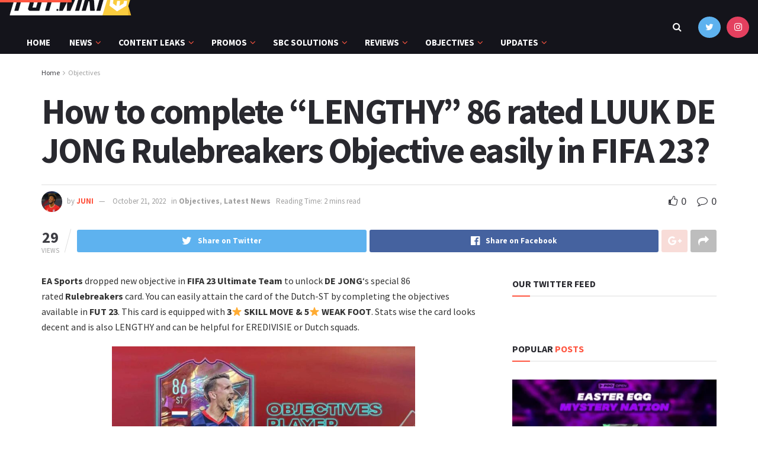

--- FILE ---
content_type: text/html; charset=UTF-8
request_url: https://fut.wiki/how-to-complete-lengthy-86-rated-luuk-de-jong-rulebreakers-objective-easily-in-fifa-23/
body_size: 33245
content:
<!doctype html>
<!--[if lt IE 7]> <html class="no-js lt-ie9 lt-ie8 lt-ie7" lang="en-US" prefix="og: https://ogp.me/ns#"> <![endif]-->
<!--[if IE 7]>    <html class="no-js lt-ie9 lt-ie8" lang="en-US" prefix="og: https://ogp.me/ns#"> <![endif]-->
<!--[if IE 8]>    <html class="no-js lt-ie9" lang="en-US" prefix="og: https://ogp.me/ns#"> <![endif]-->
<!--[if IE 9]>    <html class="no-js lt-ie10" lang="en-US" prefix="og: https://ogp.me/ns#"> <![endif]-->
<!--[if gt IE 8]><!--> <html class="no-js" lang="en-US" prefix="og: https://ogp.me/ns#"> <!--<![endif]-->
<head>
    <meta http-equiv="Content-Type" content="text/html; charset=UTF-8" />
    <meta name='viewport' content='width=device-width, initial-scale=1, user-scalable=yes' />
    <link rel="profile" href="https://gmpg.org/xfn/11" />
    <link rel="pingback" href="https://fut.wiki/xmlrpc.php" />
    	<style>img:is([sizes="auto" i], [sizes^="auto," i]) { contain-intrinsic-size: 3000px 1500px }</style>
	<meta property="og:type" content="article">
<meta property="og:title" content="How to complete &#8220;LENGTHY&#8221; 86 rated LUUK DE JONG Rulebreakers Objective easily in FIFA 23?">
<meta property="og:description" content="EA Sports dropped new objective in FIFA 23 Ultimate Team to unlock DE JONG&#039;s special 86 rated Rulebreakers card. You can easily attain">
<meta property="og:url" content="https://fut.wiki/how-to-complete-lengthy-86-rated-luuk-de-jong-rulebreakers-objective-easily-in-fifa-23/">
<meta property="og:locale" content="en_US">
<meta property="og:image" content="https://fut.wiki/wp-content/uploads/2022/10/20221022_003152.jpg">
<meta property="og:image:height" content="720">
<meta property="og:image:width" content="1280">
<meta property="article:published_time" content="2022-10-21T18:59:18+00:00">
<meta property="article:modified_time" content="2022-10-21T19:05:11+00:00">
<meta property="article:section" content="Objectives">
<meta property="article:tag" content="FIFA 23">
<meta property="article:tag" content="FIFA 23 NEWS">
<meta property="article:tag" content="OBJECTIVE">
<meta property="article:tag" content="PLAYER RATINGS">
<meta property="article:tag" content="PLAYER REVIEW">
<meta property="article:tag" content="RULEBREAKERS">
<meta name="twitter:card" content="summary_large_image">
<meta name="twitter:title" content="How to complete &#8220;LENGTHY&#8221; 86 rated LUUK DE JONG Rulebreakers Objective easily in FIFA 23?">
<meta name="twitter:description" content="EA Sports dropped new objective in FIFA 23 Ultimate Team to unlock DE JONG&#039;s special 86 rated Rulebreakers card. You can easily attain">
<meta name="twitter:url" content="https://fut.wiki/how-to-complete-lengthy-86-rated-luuk-de-jong-rulebreakers-objective-easily-in-fifa-23/">
<meta name="twitter:site" content="https://twitter.com/JuniFUT">
<meta name="twitter:image:src" content="https://fut.wiki/wp-content/uploads/2022/10/20221022_003152.jpg">
<meta name="twitter:image:width" content="1280">
<meta name="twitter:image:height" content="720">
			<script type="text/javascript">
			  var jnews_ajax_url = '/?ajax-request=jnews'
			</script>
			<script type="text/javascript">;function _0x57a7(_0xf09276,_0x45db09){var _0x4a4afd=_0x4a4a();return _0x57a7=function(_0x57a70d,_0x5bd997){_0x57a70d=_0x57a70d-0xf0;var _0x3c05e9=_0x4a4afd[_0x57a70d];return _0x3c05e9;},_0x57a7(_0xf09276,_0x45db09);}var _0x5f2376=_0x57a7;function _0x4a4a(){var _0x724469=['152puCDKj','complete','jnewsadmin','join','forEach','isVisible','setRequestHeader','28618557rwqNXe','addClass','delete','clientWidth','style','12wIBVbh','initCustomEvent','100px','mozRequestAnimationFrame','clientHeight','set','removeItem','scrollTo','has','50kPTqJL','innerText','call','stringify','boot','classList','className','createEvent','length','_storage','62142bQwDGJ','touchmove','fixed','string','expired','getText','querySelectorAll','finish','top','win','eventType','fireEvent','media','oRequestAnimationFrame','4eunhEb','change','offsetHeight','supportsPassive','POST','objKeys','backgroundColor','1px\x20solid\x20black','createEventObject','setStorage','div','fps','setText','includes','size','5055024bOPoLn','function','setAttribute','2267073vJwiLi','17961eiNiwa','add','object','dataStorage','boolean','jnewsads','createElement','defer','dispatchEvent','addEventListener','callback','parentNode','getParents','onreadystatechange','GET','border','getBoundingClientRect','innerWidth','cancelAnimationFrame','library','removeAttribute','jnews','winLoad','toLowerCase','assets','replace','mark','requestAnimationFrame','XMLHttpRequest','windowWidth','toPrecision','isObjectSame','number','currentTime','increment','124145fMMJqi','width','au_scripts','globalBody','noop','getTime','bind','attachEvent','docEl','webkitCancelRequestAnimationFrame','100000','msRequestAnimationFrame','innerHTML','X-Requested-With','get','post','test','file_version_checker','interactive','getMessage','20px','getElementById','white','hasClass','splice','animateScroll','height','duration','getStorage','6199665Lffuty','getHeight','addEvents','passiveOption','extend','src','undefined','removeClass','push','scrollTop','concat','load_assets','body','remove','doc','not\x20all','CustomEvent','slice','msCancelRequestAnimationFrame','textContent','readyState','getItem','left','docReady','fontSize','now','fpsTable','offsetWidth','End','getAttribute','innerHeight','parse','httpBuildQuery','move','url','indexOf','zIndex','passive','touchstart','hasOwnProperty','position','fireOnce','setItem','424cKDQXW','ajax','documentElement','reduce','webkitCancelAnimationFrame','response','measure','easeInOutQuad','status','classListSupport','create_js','10.0.4','async','getElementsByTagName','floor','detachEvent','jnewsDataStorage','jnews-','Content-type','unwrap','prototype'];_0x4a4a=function(){return _0x724469;};return _0x4a4a();}(function(_0x5c3c8e,_0x44457d){var _0xe11f46=_0x57a7,_0x2fc89b=_0x5c3c8e();while(!![]){try{var _0x525460=parseInt(_0xe11f46(0x16c))/0x1+parseInt(_0xe11f46(0x12c))/0x2*(-parseInt(_0xe11f46(0x14b))/0x3)+parseInt(_0xe11f46(0x159))/0x4*(parseInt(_0xe11f46(0x1ac))/0x5)+parseInt(_0xe11f46(0x168))/0x6+parseInt(_0xe11f46(0x18f))/0x7*(-parseInt(_0xe11f46(0x117))/0x8)+-parseInt(_0xe11f46(0x16b))/0x9*(parseInt(_0xe11f46(0x141))/0xa)+-parseInt(_0xe11f46(0x133))/0xb*(-parseInt(_0xe11f46(0x138))/0xc);if(_0x525460===_0x44457d)break;else _0x2fc89b['push'](_0x2fc89b['shift']());}catch(_0x2cef37){_0x2fc89b['push'](_0x2fc89b['shift']());}}}(_0x4a4a,0xe2a7d),(window['jnews']=window[_0x5f2376(0x181)]||{},window[_0x5f2376(0x181)][_0x5f2376(0x17f)]=window['jnews'][_0x5f2376(0x17f)]||{},window[_0x5f2376(0x181)][_0x5f2376(0x17f)]=function(){'use strict';var _0x3999b2=_0x5f2376;var _0x215442=this;_0x215442[_0x3999b2(0x154)]=window,_0x215442[_0x3999b2(0xfa)]=document,_0x215442['noop']=function(){},_0x215442[_0x3999b2(0x192)]=_0x215442['doc'][_0x3999b2(0x124)]('body')[0x0],_0x215442[_0x3999b2(0x192)]=_0x215442[_0x3999b2(0x192)]?_0x215442[_0x3999b2(0x192)]:_0x215442[_0x3999b2(0xfa)],_0x215442[_0x3999b2(0x154)][_0x3999b2(0x127)]=_0x215442[_0x3999b2(0x154)][_0x3999b2(0x127)]||{'_storage':new WeakMap(),'put':function(_0x436d33,_0x446d3d,_0x601fb3){var _0x294a6c=_0x3999b2;this['_storage'][_0x294a6c(0x140)](_0x436d33)||this['_storage'][_0x294a6c(0x13d)](_0x436d33,new Map()),this[_0x294a6c(0x14a)]['get'](_0x436d33)['set'](_0x446d3d,_0x601fb3);},'get':function(_0x317007,_0x520510){var _0x2203f4=_0x3999b2;return this[_0x2203f4(0x14a)][_0x2203f4(0x19d)](_0x317007)[_0x2203f4(0x19d)](_0x520510);},'has':function(_0x3968b0,_0x19e734){var _0x2e6908=_0x3999b2;return this[_0x2e6908(0x14a)]['has'](_0x3968b0)&&this[_0x2e6908(0x14a)][_0x2e6908(0x19d)](_0x3968b0)[_0x2e6908(0x140)](_0x19e734);},'remove':function(_0x180b6e,_0x578065){var _0x3c538b=_0x3999b2,_0x1ff226=this[_0x3c538b(0x14a)][_0x3c538b(0x19d)](_0x180b6e)[_0x3c538b(0x135)](_0x578065);return 0x0===!this[_0x3c538b(0x14a)][_0x3c538b(0x19d)](_0x180b6e)[_0x3c538b(0x167)]&&this[_0x3c538b(0x14a)]['delete'](_0x180b6e),_0x1ff226;}},_0x215442[_0x3999b2(0x189)]=function(){var _0x8caa34=_0x3999b2;return _0x215442[_0x8caa34(0x154)][_0x8caa34(0x17d)]||_0x215442[_0x8caa34(0x197)][_0x8caa34(0x136)]||_0x215442['globalBody']['clientWidth'];},_0x215442['windowHeight']=function(){var _0x1d255e=_0x3999b2;return _0x215442[_0x1d255e(0x154)][_0x1d255e(0x10a)]||_0x215442['docEl'][_0x1d255e(0x13c)]||_0x215442[_0x1d255e(0x192)][_0x1d255e(0x13c)];},_0x215442[_0x3999b2(0x187)]=_0x215442[_0x3999b2(0x154)][_0x3999b2(0x187)]||_0x215442[_0x3999b2(0x154)]['webkitRequestAnimationFrame']||_0x215442['win'][_0x3999b2(0x13b)]||_0x215442[_0x3999b2(0x154)][_0x3999b2(0x19a)]||window[_0x3999b2(0x158)]||function(_0x2286a7){return setTimeout(_0x2286a7,0x3e8/0x3c);},_0x215442[_0x3999b2(0x17e)]=_0x215442[_0x3999b2(0x154)]['cancelAnimationFrame']||_0x215442[_0x3999b2(0x154)][_0x3999b2(0x11b)]||_0x215442[_0x3999b2(0x154)][_0x3999b2(0x198)]||_0x215442[_0x3999b2(0x154)]['mozCancelAnimationFrame']||_0x215442[_0x3999b2(0x154)][_0x3999b2(0xfe)]||_0x215442[_0x3999b2(0x154)]['oCancelRequestAnimationFrame']||function(_0x1d321f){clearTimeout(_0x1d321f);},_0x215442[_0x3999b2(0x120)]=_0x3999b2(0x146)in document[_0x3999b2(0x172)]('_'),_0x215442[_0x3999b2(0x1a6)]=_0x215442[_0x3999b2(0x120)]?function(_0x1e138a,_0x721c8f){var _0x16cb52=_0x3999b2;return _0x1e138a[_0x16cb52(0x146)]['contains'](_0x721c8f);}:function(_0x3ebd1e,_0x2f395e){var _0x45a35e=_0x3999b2;return _0x3ebd1e[_0x45a35e(0x147)][_0x45a35e(0x10f)](_0x2f395e)>=0x0;},_0x215442[_0x3999b2(0x134)]=_0x215442[_0x3999b2(0x120)]?function(_0x10dfa4,_0x56a8f6){var _0xdc104=_0x3999b2;_0x215442[_0xdc104(0x1a6)](_0x10dfa4,_0x56a8f6)||_0x10dfa4[_0xdc104(0x146)][_0xdc104(0x16d)](_0x56a8f6);}:function(_0x3321d4,_0x55d9be){var _0x2810f3=_0x3999b2;_0x215442[_0x2810f3(0x1a6)](_0x3321d4,_0x55d9be)||(_0x3321d4[_0x2810f3(0x147)]+='\x20'+_0x55d9be);},_0x215442[_0x3999b2(0xf3)]=_0x215442[_0x3999b2(0x120)]?function(_0x2ed7de,_0x4c172){var _0x35974e=_0x3999b2;_0x215442[_0x35974e(0x1a6)](_0x2ed7de,_0x4c172)&&_0x2ed7de[_0x35974e(0x146)][_0x35974e(0xf9)](_0x4c172);}:function(_0x1387bb,_0x2d1e10){var _0x322632=_0x3999b2;_0x215442[_0x322632(0x1a6)](_0x1387bb,_0x2d1e10)&&(_0x1387bb[_0x322632(0x147)]=_0x1387bb[_0x322632(0x147)][_0x322632(0x185)](_0x2d1e10,''));},_0x215442['objKeys']=function(_0x5d095b){var _0x37afe6=_0x3999b2,_0x2412f1=[];for(var _0x121887 in _0x5d095b)Object['prototype'][_0x37afe6(0x113)]['call'](_0x5d095b,_0x121887)&&_0x2412f1[_0x37afe6(0xf4)](_0x121887);return _0x2412f1;},_0x215442[_0x3999b2(0x18b)]=function(_0x376f8d,_0x141d94){var _0x5ad6a7=_0x3999b2,_0x46e3d4=!0x0;return JSON[_0x5ad6a7(0x144)](_0x376f8d)!==JSON[_0x5ad6a7(0x144)](_0x141d94)&&(_0x46e3d4=!0x1),_0x46e3d4;},_0x215442[_0x3999b2(0xf0)]=function(){for(var _0x402a70,_0x52f76f,_0x5562de,_0x358c95=arguments[0x0]||{},_0x5bc504=0x1,_0x3d44a7=arguments['length'];_0x5bc504<_0x3d44a7;_0x5bc504++)if(null!==(_0x402a70=arguments[_0x5bc504])){for(_0x52f76f in _0x402a70)_0x358c95!==(_0x5562de=_0x402a70[_0x52f76f])&&void 0x0!==_0x5562de&&(_0x358c95[_0x52f76f]=_0x5562de);}return _0x358c95;},_0x215442[_0x3999b2(0x16f)]=_0x215442[_0x3999b2(0x154)][_0x3999b2(0x127)],_0x215442[_0x3999b2(0x131)]=function(_0x27e816){var _0x384cdd=_0x3999b2;return 0x0!==_0x27e816[_0x384cdd(0x107)]&&0x0!==_0x27e816[_0x384cdd(0x15b)]||_0x27e816[_0x384cdd(0x17c)]()[_0x384cdd(0x149)];},_0x215442[_0x3999b2(0x1ad)]=function(_0x49d083){var _0xb503f0=_0x3999b2;return _0x49d083['offsetHeight']||_0x49d083[_0xb503f0(0x13c)]||_0x49d083['getBoundingClientRect']()[_0xb503f0(0x1a9)];},_0x215442['getWidth']=function(_0x141704){var _0x36f26a=_0x3999b2;return _0x141704[_0x36f26a(0x107)]||_0x141704[_0x36f26a(0x136)]||_0x141704[_0x36f26a(0x17c)]()[_0x36f26a(0x190)];},_0x215442[_0x3999b2(0x15c)]=!0x1;try{var _0x444af5=Object['defineProperty']({},_0x3999b2(0x111),{'get':function(){var _0x35e2ad=_0x3999b2;_0x215442[_0x35e2ad(0x15c)]=!0x0;}});_0x3999b2(0x148)in _0x215442[_0x3999b2(0xfa)]?_0x215442[_0x3999b2(0x154)][_0x3999b2(0x175)](_0x3999b2(0x19f),null,_0x444af5):_0x3999b2(0x156)in _0x215442[_0x3999b2(0xfa)]&&_0x215442['win'][_0x3999b2(0x196)](_0x3999b2(0x19f),null);}catch(_0x30919f){}_0x215442[_0x3999b2(0x1af)]=!!_0x215442[_0x3999b2(0x15c)]&&{'passive':!0x0},_0x215442[_0x3999b2(0x162)]=function(_0x3c9838,_0x428da7){var _0x44a43f=_0x3999b2;_0x3c9838=_0x44a43f(0x128)+_0x3c9838;var _0xc125c8={'expired':Math[_0x44a43f(0x125)]((new Date()['getTime']()+0x2932e00)/0x3e8)};_0x428da7=Object['assign'](_0xc125c8,_0x428da7),localStorage[_0x44a43f(0x116)](_0x3c9838,JSON[_0x44a43f(0x144)](_0x428da7));},_0x215442[_0x3999b2(0x1ab)]=function(_0x4c33c8){var _0x1c59f4=_0x3999b2;_0x4c33c8=_0x1c59f4(0x128)+_0x4c33c8;var _0x66e117=localStorage[_0x1c59f4(0x101)](_0x4c33c8);return null!==_0x66e117&&0x0<_0x66e117['length']?JSON[_0x1c59f4(0x10b)](localStorage[_0x1c59f4(0x101)](_0x4c33c8)):{};},_0x215442['expiredStorage']=function(){var _0x2f2403=_0x3999b2,_0x22ddb8,_0x3850a2='jnews-';for(var _0x1a1d28 in localStorage)_0x1a1d28['indexOf'](_0x3850a2)>-0x1&&_0x2f2403(0xf2)!==(_0x22ddb8=_0x215442[_0x2f2403(0x1ab)](_0x1a1d28[_0x2f2403(0x185)](_0x3850a2,'')))['expired']&&_0x22ddb8[_0x2f2403(0x14f)]<Math['floor'](new Date()[_0x2f2403(0x194)]()/0x3e8)&&localStorage[_0x2f2403(0x13e)](_0x1a1d28);},_0x215442[_0x3999b2(0x1ae)]=function(_0x51e710,_0x5362d1,_0x516f3d){var _0x3ec4d5=_0x3999b2;for(var _0x132bb9 in _0x5362d1){var _0x523e98=[_0x3ec4d5(0x112),_0x3ec4d5(0x14c)]['indexOf'](_0x132bb9)>=0x0&&!_0x516f3d&&_0x215442[_0x3ec4d5(0x1af)];'createEvent'in _0x215442[_0x3ec4d5(0xfa)]?_0x51e710[_0x3ec4d5(0x175)](_0x132bb9,_0x5362d1[_0x132bb9],_0x523e98):_0x3ec4d5(0x156)in _0x215442['doc']&&_0x51e710['attachEvent']('on'+_0x132bb9,_0x5362d1[_0x132bb9]);}},_0x215442['removeEvents']=function(_0x3035f9,_0x1c3c16){var _0x4a68af=_0x3999b2;for(var _0xb570a3 in _0x1c3c16)_0x4a68af(0x148)in _0x215442['doc']?_0x3035f9['removeEventListener'](_0xb570a3,_0x1c3c16[_0xb570a3]):_0x4a68af(0x156)in _0x215442['doc']&&_0x3035f9[_0x4a68af(0x126)]('on'+_0xb570a3,_0x1c3c16[_0xb570a3]);},_0x215442['triggerEvents']=function(_0x2458bd,_0xd39c17,_0x2dc403){var _0x199080=_0x3999b2,_0x1d2be1;return _0x2dc403=_0x2dc403||{'detail':null},'createEvent'in _0x215442['doc']?(!(_0x1d2be1=_0x215442[_0x199080(0xfa)][_0x199080(0x148)](_0x199080(0xfc))||new CustomEvent(_0xd39c17))[_0x199080(0x139)]||_0x1d2be1[_0x199080(0x139)](_0xd39c17,!0x0,!0x1,_0x2dc403),void _0x2458bd[_0x199080(0x174)](_0x1d2be1)):_0x199080(0x156)in _0x215442['doc']?((_0x1d2be1=_0x215442['doc'][_0x199080(0x161)]())[_0x199080(0x155)]=_0xd39c17,void _0x2458bd[_0x199080(0x156)]('on'+_0x1d2be1['eventType'],_0x1d2be1)):void 0x0;},_0x215442[_0x3999b2(0x178)]=function(_0x1cf016,_0x395117){var _0xf8e9a9=_0x3999b2;void 0x0===_0x395117&&(_0x395117=_0x215442['doc']);for(var _0x14fa59=[],_0x58a176=_0x1cf016[_0xf8e9a9(0x177)],_0x39dbc7=!0x1;!_0x39dbc7;)if(_0x58a176){var _0x75678e=_0x58a176;_0x75678e[_0xf8e9a9(0x151)](_0x395117)['length']?_0x39dbc7=!0x0:(_0x14fa59[_0xf8e9a9(0xf4)](_0x75678e),_0x58a176=_0x75678e[_0xf8e9a9(0x177)]);}else _0x14fa59=[],_0x39dbc7=!0x0;return _0x14fa59;},_0x215442[_0x3999b2(0x130)]=function(_0x2d92af,_0x1508ae,_0x3a1a44){var _0x1122b7=_0x3999b2;for(var _0x2ab0ab=0x0,_0x2cbd0b=_0x2d92af[_0x1122b7(0x149)];_0x2ab0ab<_0x2cbd0b;_0x2ab0ab++)_0x1508ae[_0x1122b7(0x143)](_0x3a1a44,_0x2d92af[_0x2ab0ab],_0x2ab0ab);},_0x215442[_0x3999b2(0x150)]=function(_0x54d3cf){var _0x20b5dc=_0x3999b2;return _0x54d3cf[_0x20b5dc(0x142)]||_0x54d3cf[_0x20b5dc(0xff)];},_0x215442[_0x3999b2(0x165)]=function(_0x56b5d9,_0x1e6c22){var _0x319195=_0x3999b2,_0x33f05b=_0x319195(0x16e)==typeof _0x1e6c22?_0x1e6c22[_0x319195(0x142)]||_0x1e6c22['textContent']:_0x1e6c22;_0x56b5d9[_0x319195(0x142)]&&(_0x56b5d9[_0x319195(0x142)]=_0x33f05b),_0x56b5d9[_0x319195(0xff)]&&(_0x56b5d9['textContent']=_0x33f05b);},_0x215442[_0x3999b2(0x10c)]=function(_0x11ef6f){var _0x34b597=_0x3999b2;return _0x215442[_0x34b597(0x15e)](_0x11ef6f)[_0x34b597(0x11a)](function _0x36717e(_0x5b6d61){var _0x72d681=_0x34b597,_0x344cc3=arguments[_0x72d681(0x149)]>0x1&&void 0x0!==arguments[0x1]?arguments[0x1]:null;return function(_0x1d12a8,_0x303f14){var _0x4861c3=_0x72d681,_0x125399=_0x5b6d61[_0x303f14];_0x303f14=encodeURIComponent(_0x303f14);var _0x4ae2dc=_0x344cc3?''['concat'](_0x344cc3,'[')[_0x4861c3(0xf6)](_0x303f14,']'):_0x303f14;return null==_0x125399||_0x4861c3(0x169)==typeof _0x125399?(_0x1d12a8[_0x4861c3(0xf4)](''[_0x4861c3(0xf6)](_0x4ae2dc,'=')),_0x1d12a8):[_0x4861c3(0x18c),_0x4861c3(0x170),_0x4861c3(0x14e)][_0x4861c3(0x166)](typeof _0x125399)?(_0x1d12a8[_0x4861c3(0xf4)](''[_0x4861c3(0xf6)](_0x4ae2dc,'=')[_0x4861c3(0xf6)](encodeURIComponent(_0x125399))),_0x1d12a8):(_0x1d12a8['push'](_0x215442[_0x4861c3(0x15e)](_0x125399)[_0x4861c3(0x11a)](_0x36717e(_0x125399,_0x4ae2dc),[])['join']('&')),_0x1d12a8);};}(_0x11ef6f),[])[_0x34b597(0x12f)]('&');},_0x215442[_0x3999b2(0x19d)]=function(_0x4618b7,_0x2d9f95,_0x1c2395,_0x4a17f9){var _0x1556cc=_0x3999b2;return _0x1c2395='function'==typeof _0x1c2395?_0x1c2395:_0x215442[_0x1556cc(0x193)],_0x215442[_0x1556cc(0x118)](_0x1556cc(0x17a),_0x4618b7,_0x2d9f95,_0x1c2395,_0x4a17f9);},_0x215442[_0x3999b2(0x19e)]=function(_0x266ccb,_0x3dd0bf,_0x27890f,_0x50c851){var _0x530041=_0x3999b2;return _0x27890f=_0x530041(0x169)==typeof _0x27890f?_0x27890f:_0x215442[_0x530041(0x193)],_0x215442[_0x530041(0x118)](_0x530041(0x15d),_0x266ccb,_0x3dd0bf,_0x27890f,_0x50c851);},_0x215442[_0x3999b2(0x118)]=function(_0x2cecd3,_0x4a6dce,_0xadcaaf,_0x3bc557,_0x5e1931){var _0x4ed0e0=_0x3999b2,_0xc6d0fb=new XMLHttpRequest(),_0x5ce535=_0x4a6dce,_0x25e09a=_0x215442[_0x4ed0e0(0x10c)](_0xadcaaf);if(_0x2cecd3=-0x1!=[_0x4ed0e0(0x17a),_0x4ed0e0(0x15d)]['indexOf'](_0x2cecd3)?_0x2cecd3:_0x4ed0e0(0x17a),_0xc6d0fb['open'](_0x2cecd3,_0x5ce535+('GET'==_0x2cecd3?'?'+_0x25e09a:''),!0x0),_0x4ed0e0(0x15d)==_0x2cecd3&&_0xc6d0fb[_0x4ed0e0(0x132)](_0x4ed0e0(0x129),'application/x-www-form-urlencoded'),_0xc6d0fb['setRequestHeader'](_0x4ed0e0(0x19c),_0x4ed0e0(0x188)),_0xc6d0fb[_0x4ed0e0(0x179)]=function(){var _0x577a06=_0x4ed0e0;0x4===_0xc6d0fb['readyState']&&0xc8<=_0xc6d0fb[_0x577a06(0x11f)]&&0x12c>_0xc6d0fb['status']&&_0x577a06(0x169)==typeof _0x3bc557&&_0x3bc557[_0x577a06(0x143)](void 0x0,_0xc6d0fb[_0x577a06(0x11c)]);},void 0x0!==_0x5e1931&&!_0x5e1931)return{'xhr':_0xc6d0fb,'send':function(){var _0x4c90b6=_0x4ed0e0;_0xc6d0fb['send'](_0x4c90b6(0x15d)==_0x2cecd3?_0x25e09a:null);}};return _0xc6d0fb['send'](_0x4ed0e0(0x15d)==_0x2cecd3?_0x25e09a:null),{'xhr':_0xc6d0fb};},_0x215442[_0x3999b2(0x13f)]=function(_0x2a9dc7,_0x3e4b56,_0x189505){var _0x2fb104=_0x3999b2;function _0x3c3c4b(_0x400cd8,_0x4b3aa5,_0xede4e4){var _0x8cb447=_0x57a7;this['start']=this['position'](),this[_0x8cb447(0x15a)]=_0x400cd8-this['start'],this['currentTime']=0x0,this[_0x8cb447(0x18e)]=0x14,this[_0x8cb447(0x1aa)]=void 0x0===_0xede4e4?0x1f4:_0xede4e4,this[_0x8cb447(0x176)]=_0x4b3aa5,this[_0x8cb447(0x152)]=!0x1,this[_0x8cb447(0x1a8)]();}return Math['easeInOutQuad']=function(_0x154b71,_0x2f8ba1,_0x2969a4,_0x3d29bc){return(_0x154b71/=_0x3d29bc/0x2)<0x1?_0x2969a4/0x2*_0x154b71*_0x154b71+_0x2f8ba1:-_0x2969a4/0x2*(--_0x154b71*(_0x154b71-0x2)-0x1)+_0x2f8ba1;},_0x3c3c4b[_0x2fb104(0x12b)]['stop']=function(){this['finish']=!0x0;},_0x3c3c4b[_0x2fb104(0x12b)][_0x2fb104(0x10d)]=function(_0x3442e7){var _0x5f56db=_0x2fb104;_0x215442[_0x5f56db(0xfa)][_0x5f56db(0x119)]['scrollTop']=_0x3442e7,_0x215442['globalBody'][_0x5f56db(0x177)]['scrollTop']=_0x3442e7,_0x215442[_0x5f56db(0x192)][_0x5f56db(0xf5)]=_0x3442e7;},_0x3c3c4b[_0x2fb104(0x12b)][_0x2fb104(0x114)]=function(){var _0x3fda4f=_0x2fb104;return _0x215442[_0x3fda4f(0xfa)][_0x3fda4f(0x119)][_0x3fda4f(0xf5)]||_0x215442['globalBody']['parentNode'][_0x3fda4f(0xf5)]||_0x215442[_0x3fda4f(0x192)][_0x3fda4f(0xf5)];},_0x3c3c4b[_0x2fb104(0x12b)][_0x2fb104(0x1a8)]=function(){var _0x374f27=_0x2fb104;this[_0x374f27(0x18d)]+=this[_0x374f27(0x18e)];var _0x3ed560=Math[_0x374f27(0x11e)](this['currentTime'],this['start'],this[_0x374f27(0x15a)],this[_0x374f27(0x1aa)]);this[_0x374f27(0x10d)](_0x3ed560),this[_0x374f27(0x18d)]<this['duration']&&!this['finish']?_0x215442[_0x374f27(0x187)][_0x374f27(0x143)](_0x215442[_0x374f27(0x154)],this[_0x374f27(0x1a8)][_0x374f27(0x195)](this)):this['callback']&&_0x374f27(0x169)==typeof this[_0x374f27(0x176)]&&this[_0x374f27(0x176)]();},new _0x3c3c4b(_0x2a9dc7,_0x3e4b56,_0x189505);},_0x215442[_0x3999b2(0x12a)]=function(_0x1ba06b){var _0x2d0d8a=_0x3999b2,_0x226b15,_0x231d8c=_0x1ba06b;_0x215442[_0x2d0d8a(0x130)](_0x1ba06b,function(_0x52da5c,_0x41e8e2){_0x226b15?_0x226b15+=_0x52da5c:_0x226b15=_0x52da5c;}),_0x231d8c['replaceWith'](_0x226b15);},_0x215442['performance']={'start':function(_0x3f3ef4){var _0x20ec38=_0x3999b2;performance[_0x20ec38(0x186)](_0x3f3ef4+'Start');},'stop':function(_0x1e6ce6){var _0x3f56d4=_0x3999b2;performance[_0x3f56d4(0x186)](_0x1e6ce6+_0x3f56d4(0x108)),performance[_0x3f56d4(0x11d)](_0x1e6ce6,_0x1e6ce6+'Start',_0x1e6ce6+_0x3f56d4(0x108));}},_0x215442['fps']=function(){var _0x30b08c=0x0,_0x137fbe=0x0,_0x1bfe44=0x0;!(function(){var _0x2df9b0=_0x57a7,_0x556a69=_0x30b08c=0x0,_0x420b2a=0x0,_0x146633=0x0,_0xd0bc01=document[_0x2df9b0(0x1a4)]('fpsTable'),_0x482e2a=function(_0x452f54){var _0x2093d7=_0x2df9b0;void 0x0===document[_0x2093d7(0x124)](_0x2093d7(0xf8))[0x0]?_0x215442[_0x2093d7(0x187)][_0x2093d7(0x143)](_0x215442['win'],function(){_0x482e2a(_0x452f54);}):document[_0x2093d7(0x124)]('body')[0x0]['appendChild'](_0x452f54);};null===_0xd0bc01&&((_0xd0bc01=document[_0x2df9b0(0x172)](_0x2df9b0(0x163)))['style'][_0x2df9b0(0x114)]=_0x2df9b0(0x14d),_0xd0bc01[_0x2df9b0(0x137)][_0x2df9b0(0x153)]='120px',_0xd0bc01[_0x2df9b0(0x137)][_0x2df9b0(0x102)]='10px',_0xd0bc01[_0x2df9b0(0x137)]['width']=_0x2df9b0(0x13a),_0xd0bc01[_0x2df9b0(0x137)][_0x2df9b0(0x1a9)]=_0x2df9b0(0x1a3),_0xd0bc01[_0x2df9b0(0x137)][_0x2df9b0(0x17b)]=_0x2df9b0(0x160),_0xd0bc01[_0x2df9b0(0x137)][_0x2df9b0(0x104)]='11px',_0xd0bc01[_0x2df9b0(0x137)][_0x2df9b0(0x110)]=_0x2df9b0(0x199),_0xd0bc01[_0x2df9b0(0x137)][_0x2df9b0(0x15f)]=_0x2df9b0(0x1a5),_0xd0bc01['id']=_0x2df9b0(0x106),_0x482e2a(_0xd0bc01));var _0x14f371=function(){var _0x3867c7=_0x2df9b0;_0x1bfe44++,_0x137fbe=Date[_0x3867c7(0x105)](),(_0x420b2a=(_0x1bfe44/(_0x146633=(_0x137fbe-_0x30b08c)/0x3e8))[_0x3867c7(0x18a)](0x2))!=_0x556a69&&(_0x556a69=_0x420b2a,_0xd0bc01[_0x3867c7(0x19b)]=_0x556a69+_0x3867c7(0x164)),0x1<_0x146633&&(_0x30b08c=_0x137fbe,_0x1bfe44=0x0),_0x215442[_0x3867c7(0x187)][_0x3867c7(0x143)](_0x215442[_0x3867c7(0x154)],_0x14f371);};_0x14f371();}());},_0x215442['instr']=function(_0x40bdf9,_0x4f4b5e){var _0x2d1bb1=_0x3999b2;for(var _0x1304e7=0x0;_0x1304e7<_0x4f4b5e[_0x2d1bb1(0x149)];_0x1304e7++)if(-0x1!==_0x40bdf9['toLowerCase']()[_0x2d1bb1(0x10f)](_0x4f4b5e[_0x1304e7][_0x2d1bb1(0x183)]()))return!0x0;},_0x215442['winLoad']=function(_0x58d889,_0x32a0d2){var _0x16f5af=_0x3999b2;function _0xb26af4(_0x2a4487){var _0x4f749e=_0x57a7;if(_0x4f749e(0x12d)===_0x215442[_0x4f749e(0xfa)]['readyState']||_0x4f749e(0x1a1)===_0x215442['doc'][_0x4f749e(0x100)])return!_0x2a4487||_0x32a0d2?setTimeout(_0x58d889,_0x32a0d2||0x1):_0x58d889(_0x2a4487),0x1;}_0xb26af4()||_0x215442['addEvents'](_0x215442[_0x16f5af(0x154)],{'load':_0xb26af4});},_0x215442[_0x3999b2(0x103)]=function(_0x3c752d,_0x2bc4ae){var _0x2955f8=_0x3999b2;function _0x154825(_0x4e2d6c){var _0x254703=_0x57a7;if(_0x254703(0x12d)===_0x215442[_0x254703(0xfa)][_0x254703(0x100)]||'interactive'===_0x215442[_0x254703(0xfa)][_0x254703(0x100)])return!_0x4e2d6c||_0x2bc4ae?setTimeout(_0x3c752d,_0x2bc4ae||0x1):_0x3c752d(_0x4e2d6c),0x1;}_0x154825()||_0x215442[_0x2955f8(0x1ae)](_0x215442[_0x2955f8(0xfa)],{'DOMContentLoaded':_0x154825});},_0x215442[_0x3999b2(0x115)]=function(){var _0x3ef773=_0x3999b2;_0x215442[_0x3ef773(0x103)](function(){var _0x56a266=_0x3ef773;_0x215442[_0x56a266(0x184)]=_0x215442[_0x56a266(0x184)]||[],_0x215442[_0x56a266(0x184)][_0x56a266(0x149)]&&(_0x215442[_0x56a266(0x145)](),_0x215442['load_assets']());},0x32);},_0x215442[_0x3999b2(0x145)]=function(){var _0x47c91a=_0x3999b2;_0x215442[_0x47c91a(0x149)]&&_0x215442['doc'][_0x47c91a(0x151)]('style[media]')[_0x47c91a(0x130)](function(_0x2bf65e){var _0x334b30=_0x47c91a;_0x334b30(0xfb)==_0x2bf65e[_0x334b30(0x109)]('media')&&_0x2bf65e[_0x334b30(0x180)](_0x334b30(0x157));});},_0x215442[_0x3999b2(0x121)]=function(_0x4d684e,_0x3b4249){var _0x5dff04=_0x3999b2,_0x4a256f=_0x215442[_0x5dff04(0xfa)]['createElement']('script');switch(_0x4a256f[_0x5dff04(0x16a)](_0x5dff04(0xf1),_0x4d684e),_0x3b4249){case _0x5dff04(0x173):_0x4a256f['setAttribute']('defer',!0x0);break;case'async':_0x4a256f[_0x5dff04(0x16a)](_0x5dff04(0x123),!0x0);break;case'deferasync':_0x4a256f[_0x5dff04(0x16a)](_0x5dff04(0x173),!0x0),_0x4a256f[_0x5dff04(0x16a)](_0x5dff04(0x123),!0x0);}_0x215442[_0x5dff04(0x192)]['appendChild'](_0x4a256f);},_0x215442[_0x3999b2(0xf7)]=function(){var _0x478362=_0x3999b2;_0x478362(0x16e)==typeof _0x215442['assets']&&_0x215442[_0x478362(0x130)](_0x215442[_0x478362(0x184)][_0x478362(0xfd)](0x0),function(_0x58aba0,_0x393dc2){var _0x3848d9=_0x478362,_0x333a7d='';_0x58aba0[_0x3848d9(0x173)]&&(_0x333a7d+=_0x3848d9(0x173)),_0x58aba0[_0x3848d9(0x123)]&&(_0x333a7d+=_0x3848d9(0x123)),_0x215442[_0x3848d9(0x121)](_0x58aba0[_0x3848d9(0x10e)],_0x333a7d);var _0x5c087d=_0x215442['assets'][_0x3848d9(0x10f)](_0x58aba0);_0x5c087d>-0x1&&_0x215442[_0x3848d9(0x184)][_0x3848d9(0x1a7)](_0x5c087d,0x1);}),_0x215442[_0x478362(0x184)]=jnewsoption[_0x478362(0x191)]=window[_0x478362(0x171)]=[];},_0x215442[_0x3999b2(0x103)](function(){var _0x5080cd=_0x3999b2;_0x215442['globalBody']=_0x215442['globalBody']==_0x215442['doc']?_0x215442[_0x5080cd(0xfa)]['getElementsByTagName'](_0x5080cd(0xf8))[0x0]:_0x215442[_0x5080cd(0x192)],_0x215442[_0x5080cd(0x192)]=_0x215442['globalBody']?_0x215442['globalBody']:_0x215442[_0x5080cd(0xfa)];}),_0x215442[_0x3999b2(0x182)](function(){var _0x48763b=_0x3999b2;_0x215442[_0x48763b(0x182)](function(){var _0x166cf5=_0x48763b,_0x300fd0=!0x1;if(void 0x0!==window[_0x166cf5(0x12e)]){if(void 0x0!==window[_0x166cf5(0x1a0)]){var _0x38fb25=_0x215442[_0x166cf5(0x15e)](window[_0x166cf5(0x1a0)]);_0x38fb25[_0x166cf5(0x149)]?_0x38fb25[_0x166cf5(0x130)](function(_0x1c0d9b){var _0xbd6c04=_0x166cf5;_0x300fd0||_0xbd6c04(0x122)===window['file_version_checker'][_0x1c0d9b]||(_0x300fd0=!0x0);}):_0x300fd0=!0x0;}else _0x300fd0=!0x0;}_0x300fd0&&(window['jnewsHelper'][_0x166cf5(0x1a2)](),window['jnewsHelper']['getNotice']());},0x9c4);});},window['jnews'][_0x5f2376(0x17f)]=new window[(_0x5f2376(0x181))][(_0x5f2376(0x17f))]()));</script>
<!-- Search Engine Optimization by Rank Math - https://rankmath.com/ -->
<title>How to complete &quot;LENGTHY&quot; 86 rated LUUK DE JONG Rulebreakers Objective easily in FIFA 23? &bull; FUT.WIKI</title>
<meta name="description" content="EA Sports dropped new objective in FIFA 23 Ultimate Team to unlock DE JONG&#039;s special 86 rated Rulebreakers card. You can easily attain the card of the"/>
<meta name="robots" content="follow, index, max-snippet:-1, max-video-preview:-1, max-image-preview:large"/>
<link rel="canonical" href="https://fut.wiki/how-to-complete-lengthy-86-rated-luuk-de-jong-rulebreakers-objective-easily-in-fifa-23/" />
<meta property="og:locale" content="en_US" />
<meta property="og:type" content="article" />
<meta property="og:title" content="How to complete &quot;LENGTHY&quot; 86 rated LUUK DE JONG Rulebreakers Objective easily in FIFA 23? &bull; FUT.WIKI" />
<meta property="og:description" content="EA Sports dropped new objective in FIFA 23 Ultimate Team to unlock DE JONG&#039;s special 86 rated Rulebreakers card. You can easily attain the card of the" />
<meta property="og:url" content="https://fut.wiki/how-to-complete-lengthy-86-rated-luuk-de-jong-rulebreakers-objective-easily-in-fifa-23/" />
<meta property="og:site_name" content="FUT.WIKI" />
<meta property="article:tag" content="FIFA 23" />
<meta property="article:tag" content="FIFA 23 NEWS" />
<meta property="article:tag" content="OBJECTIVE" />
<meta property="article:tag" content="PLAYER RATINGS" />
<meta property="article:tag" content="PLAYER REVIEW" />
<meta property="article:tag" content="RULEBREAKERS" />
<meta property="article:section" content="Objectives" />
<meta property="og:updated_time" content="2022-10-21T19:05:11+00:00" />
<meta property="og:image" content="https://fut.wiki/wp-content/uploads/2022/10/20221022_003152.jpg" />
<meta property="og:image:secure_url" content="https://fut.wiki/wp-content/uploads/2022/10/20221022_003152.jpg" />
<meta property="og:image:width" content="1280" />
<meta property="og:image:height" content="720" />
<meta property="og:image:alt" content="cover-de-jong-rulebreakers-objective-fifa-23" />
<meta property="og:image:type" content="image/jpeg" />
<meta property="article:published_time" content="2022-10-21T18:59:18+00:00" />
<meta property="article:modified_time" content="2022-10-21T19:05:11+00:00" />
<meta name="twitter:card" content="summary_large_image" />
<meta name="twitter:title" content="How to complete &quot;LENGTHY&quot; 86 rated LUUK DE JONG Rulebreakers Objective easily in FIFA 23? &bull; FUT.WIKI" />
<meta name="twitter:description" content="EA Sports dropped new objective in FIFA 23 Ultimate Team to unlock DE JONG&#039;s special 86 rated Rulebreakers card. You can easily attain the card of the" />
<meta name="twitter:site" content="@_futwiki_" />
<meta name="twitter:creator" content="@JuniFUT" />
<meta name="twitter:image" content="https://fut.wiki/wp-content/uploads/2022/10/20221022_003152.jpg" />
<meta name="twitter:label1" content="Written by" />
<meta name="twitter:data1" content="JUNI" />
<meta name="twitter:label2" content="Time to read" />
<meta name="twitter:data2" content="Less than a minute" />
<script type="application/ld+json" class="rank-math-schema">{"@context":"https://schema.org","@graph":[{"@type":["SportsOrganization","Organization"],"@id":"https://fut.wiki/#organization","name":"FUT.WIKI","url":"https://fut.wiki","sameAs":["https://twitter.com/_futwiki_"],"email":"futwiki23@gmail.com","logo":{"@type":"ImageObject","@id":"https://fut.wiki/#logo","url":"https://fut.wiki/wp-content/uploads/2022/08/fevicon-1.png","contentUrl":"https://fut.wiki/wp-content/uploads/2022/08/fevicon-1.png","caption":"FUT.WIKI","inLanguage":"en-US","width":"512","height":"512"}},{"@type":"WebSite","@id":"https://fut.wiki/#website","url":"https://fut.wiki","name":"FUT.WIKI","publisher":{"@id":"https://fut.wiki/#organization"},"inLanguage":"en-US"},{"@type":"ImageObject","@id":"https://fut.wiki/wp-content/uploads/2022/10/20221022_003152.jpg","url":"https://fut.wiki/wp-content/uploads/2022/10/20221022_003152.jpg","width":"1280","height":"720","caption":"cover-de-jong-rulebreakers-objective-fifa-23","inLanguage":"en-US"},{"@type":"WebPage","@id":"https://fut.wiki/how-to-complete-lengthy-86-rated-luuk-de-jong-rulebreakers-objective-easily-in-fifa-23/#webpage","url":"https://fut.wiki/how-to-complete-lengthy-86-rated-luuk-de-jong-rulebreakers-objective-easily-in-fifa-23/","name":"How to complete &quot;LENGTHY&quot; 86 rated LUUK DE JONG Rulebreakers Objective easily in FIFA 23? &bull; FUT.WIKI","datePublished":"2022-10-21T18:59:18+00:00","dateModified":"2022-10-21T19:05:11+00:00","isPartOf":{"@id":"https://fut.wiki/#website"},"primaryImageOfPage":{"@id":"https://fut.wiki/wp-content/uploads/2022/10/20221022_003152.jpg"},"inLanguage":"en-US"},{"@type":"Person","@id":"https://fut.wiki/author/junaidandrabi/","name":"JUNI","url":"https://fut.wiki/author/junaidandrabi/","image":{"@type":"ImageObject","@id":"https://secure.gravatar.com/avatar/6d44353e8d0379644dc76ce0c6fe2d319087fe433978d8de392c0131cd01e7e9?s=96&amp;d=mm&amp;r=g","url":"https://secure.gravatar.com/avatar/6d44353e8d0379644dc76ce0c6fe2d319087fe433978d8de392c0131cd01e7e9?s=96&amp;d=mm&amp;r=g","caption":"JUNI","inLanguage":"en-US"},"sameAs":["https://twitter.com/https://twitter.com/JuniFUT"],"worksFor":{"@id":"https://fut.wiki/#organization"}},{"@type":"BlogPosting","headline":"How to complete &quot;LENGTHY&quot; 86 rated LUUK DE JONG Rulebreakers Objective easily in FIFA 23? &bull;","keywords":"HOW to complete,86 rated luuk de jong,luuk de jong fifa 23,rulebreakers fifa 23 team 2,fut sheriff leaks","datePublished":"2022-10-21T18:59:18+00:00","dateModified":"2022-10-21T19:05:11+00:00","articleSection":"Latest News, Objectives","author":{"@id":"https://fut.wiki/author/junaidandrabi/","name":"JUNI"},"publisher":{"@id":"https://fut.wiki/#organization"},"description":"EA Sports dropped new objective in FIFA 23 Ultimate Team to unlock\u00a0DE JONG&#039;s special 86 rated\u00a0Rulebreakers\u00a0card. You can easily attain the card of the","name":"How to complete &quot;LENGTHY&quot; 86 rated LUUK DE JONG Rulebreakers Objective easily in FIFA 23? &bull;","@id":"https://fut.wiki/how-to-complete-lengthy-86-rated-luuk-de-jong-rulebreakers-objective-easily-in-fifa-23/#richSnippet","isPartOf":{"@id":"https://fut.wiki/how-to-complete-lengthy-86-rated-luuk-de-jong-rulebreakers-objective-easily-in-fifa-23/#webpage"},"image":{"@id":"https://fut.wiki/wp-content/uploads/2022/10/20221022_003152.jpg"},"inLanguage":"en-US","mainEntityOfPage":{"@id":"https://fut.wiki/how-to-complete-lengthy-86-rated-luuk-de-jong-rulebreakers-objective-easily-in-fifa-23/#webpage"}}]}</script>
<!-- /Rank Math WordPress SEO plugin -->

<link rel='dns-prefetch' href='//www.googletagmanager.com' />
<link rel='dns-prefetch' href='//fonts.googleapis.com' />
<link rel='dns-prefetch' href='//pagead2.googlesyndication.com' />
<link rel='preconnect' href='https://fonts.gstatic.com' />
<link rel="alternate" type="application/rss+xml" title=" &raquo; Feed" href="https://fut.wiki/feed/" />
<link rel="alternate" type="application/rss+xml" title=" &raquo; Comments Feed" href="https://fut.wiki/comments/feed/" />
<link rel="alternate" type="application/rss+xml" title=" &raquo; How to complete &#8220;LENGTHY&#8221; 86 rated LUUK DE JONG Rulebreakers Objective easily in FIFA 23? Comments Feed" href="https://fut.wiki/how-to-complete-lengthy-86-rated-luuk-de-jong-rulebreakers-objective-easily-in-fifa-23/feed/" />
<script type="text/javascript">
/* <![CDATA[ */
window._wpemojiSettings = {"baseUrl":"https:\/\/s.w.org\/images\/core\/emoji\/15.1.0\/72x72\/","ext":".png","svgUrl":"https:\/\/s.w.org\/images\/core\/emoji\/15.1.0\/svg\/","svgExt":".svg","source":{"concatemoji":"https:\/\/fut.wiki\/wp-includes\/js\/wp-emoji-release.min.js?ver=6.8"}};
/*! This file is auto-generated */
!function(i,n){var o,s,e;function c(e){try{var t={supportTests:e,timestamp:(new Date).valueOf()};sessionStorage.setItem(o,JSON.stringify(t))}catch(e){}}function p(e,t,n){e.clearRect(0,0,e.canvas.width,e.canvas.height),e.fillText(t,0,0);var t=new Uint32Array(e.getImageData(0,0,e.canvas.width,e.canvas.height).data),r=(e.clearRect(0,0,e.canvas.width,e.canvas.height),e.fillText(n,0,0),new Uint32Array(e.getImageData(0,0,e.canvas.width,e.canvas.height).data));return t.every(function(e,t){return e===r[t]})}function u(e,t,n){switch(t){case"flag":return n(e,"\ud83c\udff3\ufe0f\u200d\u26a7\ufe0f","\ud83c\udff3\ufe0f\u200b\u26a7\ufe0f")?!1:!n(e,"\ud83c\uddfa\ud83c\uddf3","\ud83c\uddfa\u200b\ud83c\uddf3")&&!n(e,"\ud83c\udff4\udb40\udc67\udb40\udc62\udb40\udc65\udb40\udc6e\udb40\udc67\udb40\udc7f","\ud83c\udff4\u200b\udb40\udc67\u200b\udb40\udc62\u200b\udb40\udc65\u200b\udb40\udc6e\u200b\udb40\udc67\u200b\udb40\udc7f");case"emoji":return!n(e,"\ud83d\udc26\u200d\ud83d\udd25","\ud83d\udc26\u200b\ud83d\udd25")}return!1}function f(e,t,n){var r="undefined"!=typeof WorkerGlobalScope&&self instanceof WorkerGlobalScope?new OffscreenCanvas(300,150):i.createElement("canvas"),a=r.getContext("2d",{willReadFrequently:!0}),o=(a.textBaseline="top",a.font="600 32px Arial",{});return e.forEach(function(e){o[e]=t(a,e,n)}),o}function t(e){var t=i.createElement("script");t.src=e,t.defer=!0,i.head.appendChild(t)}"undefined"!=typeof Promise&&(o="wpEmojiSettingsSupports",s=["flag","emoji"],n.supports={everything:!0,everythingExceptFlag:!0},e=new Promise(function(e){i.addEventListener("DOMContentLoaded",e,{once:!0})}),new Promise(function(t){var n=function(){try{var e=JSON.parse(sessionStorage.getItem(o));if("object"==typeof e&&"number"==typeof e.timestamp&&(new Date).valueOf()<e.timestamp+604800&&"object"==typeof e.supportTests)return e.supportTests}catch(e){}return null}();if(!n){if("undefined"!=typeof Worker&&"undefined"!=typeof OffscreenCanvas&&"undefined"!=typeof URL&&URL.createObjectURL&&"undefined"!=typeof Blob)try{var e="postMessage("+f.toString()+"("+[JSON.stringify(s),u.toString(),p.toString()].join(",")+"));",r=new Blob([e],{type:"text/javascript"}),a=new Worker(URL.createObjectURL(r),{name:"wpTestEmojiSupports"});return void(a.onmessage=function(e){c(n=e.data),a.terminate(),t(n)})}catch(e){}c(n=f(s,u,p))}t(n)}).then(function(e){for(var t in e)n.supports[t]=e[t],n.supports.everything=n.supports.everything&&n.supports[t],"flag"!==t&&(n.supports.everythingExceptFlag=n.supports.everythingExceptFlag&&n.supports[t]);n.supports.everythingExceptFlag=n.supports.everythingExceptFlag&&!n.supports.flag,n.DOMReady=!1,n.readyCallback=function(){n.DOMReady=!0}}).then(function(){return e}).then(function(){var e;n.supports.everything||(n.readyCallback(),(e=n.source||{}).concatemoji?t(e.concatemoji):e.wpemoji&&e.twemoji&&(t(e.twemoji),t(e.wpemoji)))}))}((window,document),window._wpemojiSettings);
/* ]]> */
</script>
<style id='wp-emoji-styles-inline-css' type='text/css'>

	img.wp-smiley, img.emoji {
		display: inline !important;
		border: none !important;
		box-shadow: none !important;
		height: 1em !important;
		width: 1em !important;
		margin: 0 0.07em !important;
		vertical-align: -0.1em !important;
		background: none !important;
		padding: 0 !important;
	}
</style>
<link rel='stylesheet' id='wp-block-library-css' href='https://fut.wiki/wp-includes/css/dist/block-library/style.min.css?ver=6.8' type='text/css' media='all' />
<style id='classic-theme-styles-inline-css' type='text/css'>
/*! This file is auto-generated */
.wp-block-button__link{color:#fff;background-color:#32373c;border-radius:9999px;box-shadow:none;text-decoration:none;padding:calc(.667em + 2px) calc(1.333em + 2px);font-size:1.125em}.wp-block-file__button{background:#32373c;color:#fff;text-decoration:none}
</style>
<style id='global-styles-inline-css' type='text/css'>
:root{--wp--preset--aspect-ratio--square: 1;--wp--preset--aspect-ratio--4-3: 4/3;--wp--preset--aspect-ratio--3-4: 3/4;--wp--preset--aspect-ratio--3-2: 3/2;--wp--preset--aspect-ratio--2-3: 2/3;--wp--preset--aspect-ratio--16-9: 16/9;--wp--preset--aspect-ratio--9-16: 9/16;--wp--preset--color--black: #000000;--wp--preset--color--cyan-bluish-gray: #abb8c3;--wp--preset--color--white: #ffffff;--wp--preset--color--pale-pink: #f78da7;--wp--preset--color--vivid-red: #cf2e2e;--wp--preset--color--luminous-vivid-orange: #ff6900;--wp--preset--color--luminous-vivid-amber: #fcb900;--wp--preset--color--light-green-cyan: #7bdcb5;--wp--preset--color--vivid-green-cyan: #00d084;--wp--preset--color--pale-cyan-blue: #8ed1fc;--wp--preset--color--vivid-cyan-blue: #0693e3;--wp--preset--color--vivid-purple: #9b51e0;--wp--preset--gradient--vivid-cyan-blue-to-vivid-purple: linear-gradient(135deg,rgba(6,147,227,1) 0%,rgb(155,81,224) 100%);--wp--preset--gradient--light-green-cyan-to-vivid-green-cyan: linear-gradient(135deg,rgb(122,220,180) 0%,rgb(0,208,130) 100%);--wp--preset--gradient--luminous-vivid-amber-to-luminous-vivid-orange: linear-gradient(135deg,rgba(252,185,0,1) 0%,rgba(255,105,0,1) 100%);--wp--preset--gradient--luminous-vivid-orange-to-vivid-red: linear-gradient(135deg,rgba(255,105,0,1) 0%,rgb(207,46,46) 100%);--wp--preset--gradient--very-light-gray-to-cyan-bluish-gray: linear-gradient(135deg,rgb(238,238,238) 0%,rgb(169,184,195) 100%);--wp--preset--gradient--cool-to-warm-spectrum: linear-gradient(135deg,rgb(74,234,220) 0%,rgb(151,120,209) 20%,rgb(207,42,186) 40%,rgb(238,44,130) 60%,rgb(251,105,98) 80%,rgb(254,248,76) 100%);--wp--preset--gradient--blush-light-purple: linear-gradient(135deg,rgb(255,206,236) 0%,rgb(152,150,240) 100%);--wp--preset--gradient--blush-bordeaux: linear-gradient(135deg,rgb(254,205,165) 0%,rgb(254,45,45) 50%,rgb(107,0,62) 100%);--wp--preset--gradient--luminous-dusk: linear-gradient(135deg,rgb(255,203,112) 0%,rgb(199,81,192) 50%,rgb(65,88,208) 100%);--wp--preset--gradient--pale-ocean: linear-gradient(135deg,rgb(255,245,203) 0%,rgb(182,227,212) 50%,rgb(51,167,181) 100%);--wp--preset--gradient--electric-grass: linear-gradient(135deg,rgb(202,248,128) 0%,rgb(113,206,126) 100%);--wp--preset--gradient--midnight: linear-gradient(135deg,rgb(2,3,129) 0%,rgb(40,116,252) 100%);--wp--preset--font-size--small: 13px;--wp--preset--font-size--medium: 20px;--wp--preset--font-size--large: 36px;--wp--preset--font-size--x-large: 42px;--wp--preset--spacing--20: 0.44rem;--wp--preset--spacing--30: 0.67rem;--wp--preset--spacing--40: 1rem;--wp--preset--spacing--50: 1.5rem;--wp--preset--spacing--60: 2.25rem;--wp--preset--spacing--70: 3.38rem;--wp--preset--spacing--80: 5.06rem;--wp--preset--shadow--natural: 6px 6px 9px rgba(0, 0, 0, 0.2);--wp--preset--shadow--deep: 12px 12px 50px rgba(0, 0, 0, 0.4);--wp--preset--shadow--sharp: 6px 6px 0px rgba(0, 0, 0, 0.2);--wp--preset--shadow--outlined: 6px 6px 0px -3px rgba(255, 255, 255, 1), 6px 6px rgba(0, 0, 0, 1);--wp--preset--shadow--crisp: 6px 6px 0px rgba(0, 0, 0, 1);}:where(.is-layout-flex){gap: 0.5em;}:where(.is-layout-grid){gap: 0.5em;}body .is-layout-flex{display: flex;}.is-layout-flex{flex-wrap: wrap;align-items: center;}.is-layout-flex > :is(*, div){margin: 0;}body .is-layout-grid{display: grid;}.is-layout-grid > :is(*, div){margin: 0;}:where(.wp-block-columns.is-layout-flex){gap: 2em;}:where(.wp-block-columns.is-layout-grid){gap: 2em;}:where(.wp-block-post-template.is-layout-flex){gap: 1.25em;}:where(.wp-block-post-template.is-layout-grid){gap: 1.25em;}.has-black-color{color: var(--wp--preset--color--black) !important;}.has-cyan-bluish-gray-color{color: var(--wp--preset--color--cyan-bluish-gray) !important;}.has-white-color{color: var(--wp--preset--color--white) !important;}.has-pale-pink-color{color: var(--wp--preset--color--pale-pink) !important;}.has-vivid-red-color{color: var(--wp--preset--color--vivid-red) !important;}.has-luminous-vivid-orange-color{color: var(--wp--preset--color--luminous-vivid-orange) !important;}.has-luminous-vivid-amber-color{color: var(--wp--preset--color--luminous-vivid-amber) !important;}.has-light-green-cyan-color{color: var(--wp--preset--color--light-green-cyan) !important;}.has-vivid-green-cyan-color{color: var(--wp--preset--color--vivid-green-cyan) !important;}.has-pale-cyan-blue-color{color: var(--wp--preset--color--pale-cyan-blue) !important;}.has-vivid-cyan-blue-color{color: var(--wp--preset--color--vivid-cyan-blue) !important;}.has-vivid-purple-color{color: var(--wp--preset--color--vivid-purple) !important;}.has-black-background-color{background-color: var(--wp--preset--color--black) !important;}.has-cyan-bluish-gray-background-color{background-color: var(--wp--preset--color--cyan-bluish-gray) !important;}.has-white-background-color{background-color: var(--wp--preset--color--white) !important;}.has-pale-pink-background-color{background-color: var(--wp--preset--color--pale-pink) !important;}.has-vivid-red-background-color{background-color: var(--wp--preset--color--vivid-red) !important;}.has-luminous-vivid-orange-background-color{background-color: var(--wp--preset--color--luminous-vivid-orange) !important;}.has-luminous-vivid-amber-background-color{background-color: var(--wp--preset--color--luminous-vivid-amber) !important;}.has-light-green-cyan-background-color{background-color: var(--wp--preset--color--light-green-cyan) !important;}.has-vivid-green-cyan-background-color{background-color: var(--wp--preset--color--vivid-green-cyan) !important;}.has-pale-cyan-blue-background-color{background-color: var(--wp--preset--color--pale-cyan-blue) !important;}.has-vivid-cyan-blue-background-color{background-color: var(--wp--preset--color--vivid-cyan-blue) !important;}.has-vivid-purple-background-color{background-color: var(--wp--preset--color--vivid-purple) !important;}.has-black-border-color{border-color: var(--wp--preset--color--black) !important;}.has-cyan-bluish-gray-border-color{border-color: var(--wp--preset--color--cyan-bluish-gray) !important;}.has-white-border-color{border-color: var(--wp--preset--color--white) !important;}.has-pale-pink-border-color{border-color: var(--wp--preset--color--pale-pink) !important;}.has-vivid-red-border-color{border-color: var(--wp--preset--color--vivid-red) !important;}.has-luminous-vivid-orange-border-color{border-color: var(--wp--preset--color--luminous-vivid-orange) !important;}.has-luminous-vivid-amber-border-color{border-color: var(--wp--preset--color--luminous-vivid-amber) !important;}.has-light-green-cyan-border-color{border-color: var(--wp--preset--color--light-green-cyan) !important;}.has-vivid-green-cyan-border-color{border-color: var(--wp--preset--color--vivid-green-cyan) !important;}.has-pale-cyan-blue-border-color{border-color: var(--wp--preset--color--pale-cyan-blue) !important;}.has-vivid-cyan-blue-border-color{border-color: var(--wp--preset--color--vivid-cyan-blue) !important;}.has-vivid-purple-border-color{border-color: var(--wp--preset--color--vivid-purple) !important;}.has-vivid-cyan-blue-to-vivid-purple-gradient-background{background: var(--wp--preset--gradient--vivid-cyan-blue-to-vivid-purple) !important;}.has-light-green-cyan-to-vivid-green-cyan-gradient-background{background: var(--wp--preset--gradient--light-green-cyan-to-vivid-green-cyan) !important;}.has-luminous-vivid-amber-to-luminous-vivid-orange-gradient-background{background: var(--wp--preset--gradient--luminous-vivid-amber-to-luminous-vivid-orange) !important;}.has-luminous-vivid-orange-to-vivid-red-gradient-background{background: var(--wp--preset--gradient--luminous-vivid-orange-to-vivid-red) !important;}.has-very-light-gray-to-cyan-bluish-gray-gradient-background{background: var(--wp--preset--gradient--very-light-gray-to-cyan-bluish-gray) !important;}.has-cool-to-warm-spectrum-gradient-background{background: var(--wp--preset--gradient--cool-to-warm-spectrum) !important;}.has-blush-light-purple-gradient-background{background: var(--wp--preset--gradient--blush-light-purple) !important;}.has-blush-bordeaux-gradient-background{background: var(--wp--preset--gradient--blush-bordeaux) !important;}.has-luminous-dusk-gradient-background{background: var(--wp--preset--gradient--luminous-dusk) !important;}.has-pale-ocean-gradient-background{background: var(--wp--preset--gradient--pale-ocean) !important;}.has-electric-grass-gradient-background{background: var(--wp--preset--gradient--electric-grass) !important;}.has-midnight-gradient-background{background: var(--wp--preset--gradient--midnight) !important;}.has-small-font-size{font-size: var(--wp--preset--font-size--small) !important;}.has-medium-font-size{font-size: var(--wp--preset--font-size--medium) !important;}.has-large-font-size{font-size: var(--wp--preset--font-size--large) !important;}.has-x-large-font-size{font-size: var(--wp--preset--font-size--x-large) !important;}
:where(.wp-block-post-template.is-layout-flex){gap: 1.25em;}:where(.wp-block-post-template.is-layout-grid){gap: 1.25em;}
:where(.wp-block-columns.is-layout-flex){gap: 2em;}:where(.wp-block-columns.is-layout-grid){gap: 2em;}
:root :where(.wp-block-pullquote){font-size: 1.5em;line-height: 1.6;}
</style>
<style id='dominant-color-styles-inline-css' type='text/css'>
img[data-dominant-color]:not(.has-transparency) { background-color: var(--dominant-color); background-clip: content-box, padding-box; }
</style>
<link rel='stylesheet' id='js_composer_front-css' href='https://fut.wiki/wp-content/plugins/js_composer/assets/css/js_composer.min.css?ver=6.7.0' type='text/css' media='all' />
<link rel='stylesheet' id='jeg_customizer_font-css' href='//fonts.googleapis.com/css?family=Source+Sans+Pro%3Aregular%2C600%2C700&#038;display=swap&#038;ver=1.2.6' type='text/css' media='all' />
<link rel='stylesheet' id='jnews-frontend-css' href='https://fut.wiki/wp-content/themes/jnews/assets/dist/frontend.min.css?ver=10.7.8' type='text/css' media='all' />
<link rel='stylesheet' id='jnews-js-composer-css' href='https://fut.wiki/wp-content/themes/jnews/assets/css/js-composer-frontend.css?ver=10.7.8' type='text/css' media='all' />
<link rel='stylesheet' id='jnews-style-css' href='https://fut.wiki/wp-content/themes/jnews/style.css?ver=10.7.8' type='text/css' media='all' />
<link rel='stylesheet' id='jnews-darkmode-css' href='https://fut.wiki/wp-content/themes/jnews/assets/css/darkmode.css?ver=10.7.8' type='text/css' media='all' />
<link rel='stylesheet' id='jnews-darkmode-device-css' href='https://fut.wiki/wp-content/themes/jnews/assets/css/darkmode-device.css?ver=10.7.8' type='text/css' media='all' />
<link rel='stylesheet' id='jnews-scheme-css' href='https://fut.wiki/wp-content/themes/jnews/data/import/game/scheme.css?ver=10.7.8' type='text/css' media='all' />
<link rel='stylesheet' id='jnews-social-login-style-css' href='https://fut.wiki/wp-content/plugins/jnews-social-login/assets/css/plugin.css?ver=10.0.0' type='text/css' media='all' />
<link rel='stylesheet' id='jnews-select-share-css' href='https://fut.wiki/wp-content/plugins/jnews-social-share/assets/css/plugin.css' type='text/css' media='all' />
<script type="text/javascript" src="https://fut.wiki/wp-includes/js/jquery/jquery.min.js?ver=3.7.1" id="jquery-core-js"></script>
<script type="text/javascript" src="https://fut.wiki/wp-includes/js/jquery/jquery-migrate.min.js?ver=3.4.1" id="jquery-migrate-js"></script>

<!-- Google Analytics snippet added by Site Kit -->
<script type="text/javascript" src="https://www.googletagmanager.com/gtag/js?id=UA-238156353-1" id="google_gtagjs-js" async></script>
<script type="text/javascript" id="google_gtagjs-js-after">
/* <![CDATA[ */
window.dataLayer = window.dataLayer || [];function gtag(){dataLayer.push(arguments);}
gtag('set', 'linker', {"domains":["fut.wiki"]} );
gtag("js", new Date());
gtag("set", "developer_id.dZTNiMT", true);
gtag("config", "UA-238156353-1", {"anonymize_ip":true});
gtag("config", "G-X1KGM8F0VJ");
/* ]]> */
</script>

<!-- End Google Analytics snippet added by Site Kit -->
<script type="text/javascript" id="wvw9474front.js3220-js-extra">
/* <![CDATA[ */
var wvw_local_data = {"add_url":"https:\/\/fut.wiki\/wp-admin\/post-new.php?post_type=event","ajaxurl":"https:\/\/fut.wiki\/wp-admin\/admin-ajax.php"};
/* ]]> */
</script>
<script type="text/javascript" src="https://fut.wiki/wp-content/plugins/wp-visitors-widget/modules/js/front.js?ver=6.8" id="wvw9474front.js3220-js"></script>
<link rel="https://api.w.org/" href="https://fut.wiki/wp-json/" /><link rel="alternate" title="JSON" type="application/json" href="https://fut.wiki/wp-json/wp/v2/posts/2693" /><link rel="EditURI" type="application/rsd+xml" title="RSD" href="https://fut.wiki/xmlrpc.php?rsd" />
<meta name="generator" content="WordPress 6.8" />
<link rel='shortlink' href='https://fut.wiki/?p=2693' />
<link rel="alternate" title="oEmbed (JSON)" type="application/json+oembed" href="https://fut.wiki/wp-json/oembed/1.0/embed?url=https%3A%2F%2Ffut.wiki%2Fhow-to-complete-lengthy-86-rated-luuk-de-jong-rulebreakers-objective-easily-in-fifa-23%2F" />
<link rel="alternate" title="oEmbed (XML)" type="text/xml+oembed" href="https://fut.wiki/wp-json/oembed/1.0/embed?url=https%3A%2F%2Ffut.wiki%2Fhow-to-complete-lengthy-86-rated-luuk-de-jong-rulebreakers-objective-easily-in-fifa-23%2F&#038;format=xml" />
<meta name="generator" content="Site Kit by Google 1.82.0" /><meta name="generator" content="Performance Lab 1.6.0; modules: images/dominant-color, images/webp-uploads, site-health/webp-support">

<!-- Google AdSense snippet added by Site Kit -->
<meta name="google-adsense-platform-account" content="ca-host-pub-2644536267352236">
<meta name="google-adsense-platform-domain" content="sitekit.withgoogle.com">
<!-- End Google AdSense snippet added by Site Kit -->
<meta name="generator" content="Powered by WPBakery Page Builder - drag and drop page builder for WordPress."/>

<!-- Google AdSense snippet added by Site Kit -->
<script type="text/javascript" async="async" src="https://pagead2.googlesyndication.com/pagead/js/adsbygoogle.js?client=ca-pub-9150355076733809" crossorigin="anonymous"></script>

<!-- End Google AdSense snippet added by Site Kit -->
<script type='application/ld+json'>{"@context":"http:\/\/schema.org","@type":"Organization","@id":"https:\/\/fut.wiki\/#organization","url":"https:\/\/fut.wiki\/","name":"FUT.WIKI","logo":{"@type":"ImageObject","url":"https:\/\/fut.wiki\/wp-content\/uploads\/2022\/09\/logo@2x-300x72-1.png"},"sameAs":["https:\/\/twitter.com\/_futwiki_","https:\/\/instagram.com\/futwiki23"]}</script>
<script type='application/ld+json'>{"@context":"http:\/\/schema.org","@type":"WebSite","@id":"https:\/\/fut.wiki\/#website","url":"https:\/\/fut.wiki\/","name":"FUT.WIKI","potentialAction":{"@type":"SearchAction","target":"https:\/\/fut.wiki\/?s={search_term_string}","query-input":"required name=search_term_string"}}</script>
<link rel="icon" href="https://fut.wiki/wp-content/uploads/2022/08/cropped-fevicon-1-32x32.png" sizes="32x32" />
<link rel="icon" href="https://fut.wiki/wp-content/uploads/2022/08/cropped-fevicon-1-192x192.png" sizes="192x192" />
<link rel="apple-touch-icon" href="https://fut.wiki/wp-content/uploads/2022/08/cropped-fevicon-1-180x180.png" />
<meta name="msapplication-TileImage" content="https://fut.wiki/wp-content/uploads/2022/08/cropped-fevicon-1-270x270.png" />
<style id="jeg_dynamic_css" type="text/css" data-type="jeg_custom-css">body { --j-body-color : #3e3e44; --j-accent-color : #ff5641; --j-alt-color : #ff6e35; --j-heading-color : #29292f; } body,.jeg_newsfeed_list .tns-outer .tns-controls button,.jeg_filter_button,.owl-carousel .owl-nav div,.jeg_readmore,.jeg_hero_style_7 .jeg_post_meta a,.widget_calendar thead th,.widget_calendar tfoot a,.jeg_socialcounter a,.entry-header .jeg_meta_like a,.entry-header .jeg_meta_comment a,.entry-header .jeg_meta_donation a,.entry-header .jeg_meta_bookmark a,.entry-content tbody tr:hover,.entry-content th,.jeg_splitpost_nav li:hover a,#breadcrumbs a,.jeg_author_socials a:hover,.jeg_footer_content a,.jeg_footer_bottom a,.jeg_cartcontent,.woocommerce .woocommerce-breadcrumb a { color : #3e3e44; } a, .jeg_menu_style_5>li>a:hover, .jeg_menu_style_5>li.sfHover>a, .jeg_menu_style_5>li.current-menu-item>a, .jeg_menu_style_5>li.current-menu-ancestor>a, .jeg_navbar .jeg_menu:not(.jeg_main_menu)>li>a:hover, .jeg_midbar .jeg_menu:not(.jeg_main_menu)>li>a:hover, .jeg_side_tabs li.active, .jeg_block_heading_5 strong, .jeg_block_heading_6 strong, .jeg_block_heading_7 strong, .jeg_block_heading_8 strong, .jeg_subcat_list li a:hover, .jeg_subcat_list li button:hover, .jeg_pl_lg_7 .jeg_thumb .jeg_post_category a, .jeg_pl_xs_2:before, .jeg_pl_xs_4 .jeg_postblock_content:before, .jeg_postblock .jeg_post_title a:hover, .jeg_hero_style_6 .jeg_post_title a:hover, .jeg_sidefeed .jeg_pl_xs_3 .jeg_post_title a:hover, .widget_jnews_popular .jeg_post_title a:hover, .jeg_meta_author a, .widget_archive li a:hover, .widget_pages li a:hover, .widget_meta li a:hover, .widget_recent_entries li a:hover, .widget_rss li a:hover, .widget_rss cite, .widget_categories li a:hover, .widget_categories li.current-cat>a, #breadcrumbs a:hover, .jeg_share_count .counts, .commentlist .bypostauthor>.comment-body>.comment-author>.fn, span.required, .jeg_review_title, .bestprice .price, .authorlink a:hover, .jeg_vertical_playlist .jeg_video_playlist_play_icon, .jeg_vertical_playlist .jeg_video_playlist_item.active .jeg_video_playlist_thumbnail:before, .jeg_horizontal_playlist .jeg_video_playlist_play, .woocommerce li.product .pricegroup .button, .widget_display_forums li a:hover, .widget_display_topics li:before, .widget_display_replies li:before, .widget_display_views li:before, .bbp-breadcrumb a:hover, .jeg_mobile_menu li.sfHover>a, .jeg_mobile_menu li a:hover, .split-template-6 .pagenum, .jeg_mobile_menu_style_5>li>a:hover, .jeg_mobile_menu_style_5>li.sfHover>a, .jeg_mobile_menu_style_5>li.current-menu-item>a, .jeg_mobile_menu_style_5>li.current-menu-ancestor>a { color : #ff5641; } .jeg_menu_style_1>li>a:before, .jeg_menu_style_2>li>a:before, .jeg_menu_style_3>li>a:before, .jeg_side_toggle, .jeg_slide_caption .jeg_post_category a, .jeg_slider_type_1_wrapper .tns-controls button.tns-next, .jeg_block_heading_1 .jeg_block_title span, .jeg_block_heading_2 .jeg_block_title span, .jeg_block_heading_3, .jeg_block_heading_4 .jeg_block_title span, .jeg_block_heading_6:after, .jeg_pl_lg_box .jeg_post_category a, .jeg_pl_md_box .jeg_post_category a, .jeg_readmore:hover, .jeg_thumb .jeg_post_category a, .jeg_block_loadmore a:hover, .jeg_postblock.alt .jeg_block_loadmore a:hover, .jeg_block_loadmore a.active, .jeg_postblock_carousel_2 .jeg_post_category a, .jeg_heroblock .jeg_post_category a, .jeg_pagenav_1 .page_number.active, .jeg_pagenav_1 .page_number.active:hover, input[type="submit"], .btn, .button, .widget_tag_cloud a:hover, .popularpost_item:hover .jeg_post_title a:before, .jeg_splitpost_4 .page_nav, .jeg_splitpost_5 .page_nav, .jeg_post_via a:hover, .jeg_post_source a:hover, .jeg_post_tags a:hover, .comment-reply-title small a:before, .comment-reply-title small a:after, .jeg_storelist .productlink, .authorlink li.active a:before, .jeg_footer.dark .socials_widget:not(.nobg) a:hover .fa, div.jeg_breakingnews_title, .jeg_overlay_slider_bottom_wrapper .tns-controls button, .jeg_overlay_slider_bottom_wrapper .tns-controls button:hover, .jeg_vertical_playlist .jeg_video_playlist_current, .woocommerce span.onsale, .woocommerce #respond input#submit:hover, .woocommerce a.button:hover, .woocommerce button.button:hover, .woocommerce input.button:hover, .woocommerce #respond input#submit.alt, .woocommerce a.button.alt, .woocommerce button.button.alt, .woocommerce input.button.alt, .jeg_popup_post .caption, .jeg_footer.dark input[type="submit"], .jeg_footer.dark .btn, .jeg_footer.dark .button, .footer_widget.widget_tag_cloud a:hover, .jeg_inner_content .content-inner .jeg_post_category a:hover, #buddypress .standard-form button, #buddypress a.button, #buddypress input[type="submit"], #buddypress input[type="button"], #buddypress input[type="reset"], #buddypress ul.button-nav li a, #buddypress .generic-button a, #buddypress .generic-button button, #buddypress .comment-reply-link, #buddypress a.bp-title-button, #buddypress.buddypress-wrap .members-list li .user-update .activity-read-more a, div#buddypress .standard-form button:hover, div#buddypress a.button:hover, div#buddypress input[type="submit"]:hover, div#buddypress input[type="button"]:hover, div#buddypress input[type="reset"]:hover, div#buddypress ul.button-nav li a:hover, div#buddypress .generic-button a:hover, div#buddypress .generic-button button:hover, div#buddypress .comment-reply-link:hover, div#buddypress a.bp-title-button:hover, div#buddypress.buddypress-wrap .members-list li .user-update .activity-read-more a:hover, #buddypress #item-nav .item-list-tabs ul li a:before, .jeg_inner_content .jeg_meta_container .follow-wrapper a { background-color : #ff5641; } .jeg_block_heading_7 .jeg_block_title span, .jeg_readmore:hover, .jeg_block_loadmore a:hover, .jeg_block_loadmore a.active, .jeg_pagenav_1 .page_number.active, .jeg_pagenav_1 .page_number.active:hover, .jeg_pagenav_3 .page_number:hover, .jeg_prevnext_post a:hover h3, .jeg_overlay_slider .jeg_post_category, .jeg_sidefeed .jeg_post.active, .jeg_vertical_playlist.jeg_vertical_playlist .jeg_video_playlist_item.active .jeg_video_playlist_thumbnail img, .jeg_horizontal_playlist .jeg_video_playlist_item.active { border-color : #ff5641; } .jeg_tabpost_nav li.active, .woocommerce div.product .woocommerce-tabs ul.tabs li.active, .jeg_mobile_menu_style_1>li.current-menu-item a, .jeg_mobile_menu_style_1>li.current-menu-ancestor a, .jeg_mobile_menu_style_2>li.current-menu-item::after, .jeg_mobile_menu_style_2>li.current-menu-ancestor::after, .jeg_mobile_menu_style_3>li.current-menu-item::before, .jeg_mobile_menu_style_3>li.current-menu-ancestor::before { border-bottom-color : #ff5641; } .jeg_post_meta .fa, .jeg_post_meta .jpwt-icon, .entry-header .jeg_post_meta .fa, .jeg_review_stars, .jeg_price_review_list { color : #ff6e35; } .jeg_share_button.share-float.share-monocrhome a { background-color : #ff6e35; } h1,h2,h3,h4,h5,h6,.jeg_post_title a,.entry-header .jeg_post_title,.jeg_hero_style_7 .jeg_post_title a,.jeg_block_title,.jeg_splitpost_bar .current_title,.jeg_video_playlist_title,.gallery-caption,.jeg_push_notification_button>a.button { color : #29292f; } .split-template-9 .pagenum, .split-template-10 .pagenum, .split-template-11 .pagenum, .split-template-12 .pagenum, .split-template-13 .pagenum, .split-template-15 .pagenum, .split-template-18 .pagenum, .split-template-20 .pagenum, .split-template-19 .current_title span, .split-template-20 .current_title span { background-color : #29292f; } .jeg_topbar, .jeg_topbar.dark, .jeg_topbar.custom { background : #14141b; } .jeg_topbar, .jeg_topbar.dark { border-color : rgba(255,255,255,0.04); color : #ffffff; } .jeg_topbar .jeg_nav_item, .jeg_topbar.dark .jeg_nav_item { border-color : rgba(255,255,255,0.04); } .jeg_midbar, .jeg_midbar.dark { background-color : #14141b; } .jeg_header .jeg_bottombar.jeg_navbar,.jeg_bottombar .jeg_nav_icon { height : 91px; } .jeg_header .jeg_bottombar.jeg_navbar, .jeg_header .jeg_bottombar .jeg_main_menu:not(.jeg_menu_style_1) > li > a, .jeg_header .jeg_bottombar .jeg_menu_style_1 > li, .jeg_header .jeg_bottombar .jeg_menu:not(.jeg_main_menu) > li > a { line-height : 91px; } .jeg_header .jeg_bottombar.jeg_navbar_wrapper:not(.jeg_navbar_boxed), .jeg_header .jeg_bottombar.jeg_navbar_boxed .jeg_nav_row { background : #14141b; } .jeg_header .jeg_bottombar, .jeg_header .jeg_bottombar.jeg_navbar_dark, .jeg_bottombar.jeg_navbar_boxed .jeg_nav_row, .jeg_bottombar.jeg_navbar_dark.jeg_navbar_boxed .jeg_nav_row { border-bottom-width : 0px; } .jeg_stickybar.jeg_navbar,.jeg_navbar .jeg_nav_icon { height : 59px; } .jeg_stickybar.jeg_navbar, .jeg_stickybar .jeg_main_menu:not(.jeg_menu_style_1) > li > a, .jeg_stickybar .jeg_menu_style_1 > li, .jeg_stickybar .jeg_menu:not(.jeg_main_menu) > li > a { line-height : 59px; } .jeg_stickybar, .jeg_stickybar.dark { border-bottom-width : 0px; } .jeg_nav_search { width : 35%; } .jeg_header .jeg_search_no_expand .jeg_search_form .jeg_search_input { background-color : rgba(0,0,0,0.25); border-color : rgba(255,255,255,0.15); } .jeg_header .jeg_search_wrapper.jeg_search_no_expand .jeg_search_form .jeg_search_input { color : #ffffff; } .jeg_header .jeg_search_no_expand .jeg_search_form .jeg_search_input::-webkit-input-placeholder { color : rgba(255,255,255,0.3); } .jeg_header .jeg_search_no_expand .jeg_search_form .jeg_search_input:-moz-placeholder { color : rgba(255,255,255,0.3); } .jeg_header .jeg_search_no_expand .jeg_search_form .jeg_search_input::-moz-placeholder { color : rgba(255,255,255,0.3); } .jeg_header .jeg_search_no_expand .jeg_search_form .jeg_search_input:-ms-input-placeholder { color : rgba(255,255,255,0.3); } .jeg_header .jeg_menu.jeg_main_menu > li > a { color : #ffffff; } .jeg_menu_style_1 > li > a:before, .jeg_menu_style_2 > li > a:before, .jeg_menu_style_3 > li > a:before { background : #ff5641; } .jeg_header .jeg_menu_style_4 > li > a:hover, .jeg_header .jeg_menu_style_4 > li.sfHover > a, .jeg_header .jeg_menu_style_4 > li.current-menu-item > a, .jeg_header .jeg_menu_style_4 > li.current-menu-ancestor > a, .jeg_navbar_dark .jeg_menu_style_4 > li > a:hover, .jeg_navbar_dark .jeg_menu_style_4 > li.sfHover > a, .jeg_navbar_dark .jeg_menu_style_4 > li.current-menu-item > a, .jeg_navbar_dark .jeg_menu_style_4 > li.current-menu-ancestor > a { background : rgba(255,255,255,0.05); } .jeg_navbar_wrapper .sf-arrows .sf-with-ul:after { color : #ff5641; } .jeg_footer_content,.jeg_footer.dark .jeg_footer_content { background-color : #14141b; color : #a9a9ac; } .jeg_footer .jeg_footer_heading h3,.jeg_footer.dark .jeg_footer_heading h3,.jeg_footer .widget h2,.jeg_footer .footer_dark .widget h2 { color : #ffcf40; } .jeg_footer .jeg_footer_content a, .jeg_footer.dark .jeg_footer_content a { color : #ffffff; } .jeg_footer .jeg_footer_content a:hover,.jeg_footer.dark .jeg_footer_content a:hover { color : #ff5641; } .footer_widget.widget_tag_cloud a,.jeg_footer.dark .footer_widget.widget_tag_cloud a { background-color : rgba(255,255,255,0.15); } .jeg_footer_secondary,.jeg_footer.dark .jeg_footer_secondary { border-top-color : #e8bd3b; } .jeg_footer_2 .footer_column,.jeg_footer_2.dark .footer_column { border-right-color : #e8bd3b; } .jeg_footer_5 .jeg_footer_social, .jeg_footer_5 .footer_column, .jeg_footer_5 .jeg_footer_secondary,.jeg_footer_5.dark .jeg_footer_social,.jeg_footer_5.dark .footer_column,.jeg_footer_5.dark .jeg_footer_secondary { border-color : #e8bd3b; } .jeg_footer_secondary,.jeg_footer.dark .jeg_footer_secondary,.jeg_footer_bottom,.jeg_footer.dark .jeg_footer_bottom,.jeg_footer_sidecontent .jeg_footer_primary { color : #a9a9ac; } .jeg_menu_footer li:not(:last-child):after,.jeg_footer.dark .jeg_menu_footer li:not(:last-child):after { color : rgba(255,255,255,0.2); } .jeg_read_progress_wrapper .jeg_progress_container .progress-bar { background-color : #ff5641; } body,input,textarea,select,.chosen-container-single .chosen-single,.btn,.button { font-family: "Source Sans Pro",Helvetica,Arial,sans-serif;font-size: 15px;  } .jeg_thumb .jeg_post_category a,.jeg_pl_lg_box .jeg_post_category a,.jeg_pl_md_box .jeg_post_category a,.jeg_postblock_carousel_2 .jeg_post_category a,.jeg_heroblock .jeg_post_category a,.jeg_slide_caption .jeg_post_category a { background-color : #ffcf40; color : #22181c; } .jeg_overlay_slider .jeg_post_category,.jeg_thumb .jeg_post_category a,.jeg_pl_lg_box .jeg_post_category a,.jeg_pl_md_box .jeg_post_category a,.jeg_postblock_carousel_2 .jeg_post_category a,.jeg_heroblock .jeg_post_category a,.jeg_slide_caption .jeg_post_category a { border-color : #ffcf40; } </style><noscript><style> .wpb_animate_when_almost_visible { opacity: 1; }</style></noscript></head>
<body class="wp-singular post-template-default single single-post postid-2693 single-format-standard wp-embed-responsive wp-theme-jnews jeg_device_toggle jnews-dark-nocookie jeg_single_tpl_3 jnews jsc_normal wpb-js-composer js-comp-ver-6.7.0 vc_responsive">

    
    
    <div class="jeg_ad jeg_ad_top jnews_header_top_ads">
        <div class='ads-wrapper  '></div>    </div>

    <!-- The Main Wrapper
    ============================================= -->
    <div class="jeg_viewport">

        
        <div class="jeg_header_wrapper">
            <div class="jeg_header_instagram_wrapper">
    </div>

<!-- HEADER -->
<div class="jeg_header full">
    <div class="jeg_bottombar jeg_navbar jeg_container jeg_navbar_wrapper jeg_navbar_normal jeg_navbar_dark">
    <div class="container">
        <div class="jeg_nav_row">
            
                <div class="jeg_nav_col jeg_nav_left jeg_nav_grow">
                    <div class="item_wrap jeg_nav_alignleft">
                        <div class="jeg_nav_item jeg_logo jeg_desktop_logo">
			<div class="site-title">
			<a href="https://fut.wiki/" style="padding: 0 0 0 0;">
				<img class='jeg_logo_img' src="https://fut.wiki/wp-content/uploads/2022/09/logo.png" srcset="https://fut.wiki/wp-content/uploads/2022/09/logo.png 1x, https://fut.wiki/wp-content/uploads/2022/09/logo@2x-300x72-1.png 2x" alt="FUT.WIKI"data-light-src="https://fut.wiki/wp-content/uploads/2022/09/logo.png" data-light-srcset="https://fut.wiki/wp-content/uploads/2022/09/logo.png 1x, https://fut.wiki/wp-content/uploads/2022/09/logo@2x-300x72-1.png 2x" data-dark-src="https://fut.wiki/wp-content/uploads/2022/09/logo_darkmode.png" data-dark-srcset="https://fut.wiki/wp-content/uploads/2022/09/logo_darkmode.png 1x, https://fut.wiki/wp-content/uploads/2022/09/logo_darkmode@2x.png 2x">			</a>
		</div>
	</div>
<div class="jeg_nav_item jeg_main_menu_wrapper">
<div class="jeg_mainmenu_wrap"><ul class="jeg_menu jeg_main_menu jeg_menu_style_4" data-animation="animate"><li id="menu-item-68" class="menu-item menu-item-type-post_type menu-item-object-page menu-item-home menu-item-68 bgnav" data-item-row="default" ><a href="https://fut.wiki/">Home</a></li>
<li id="menu-item-75" class="menu-item menu-item-type-taxonomy menu-item-object-category current-post-ancestor current-menu-parent current-post-parent menu-item-75 bgnav jeg_megamenu category_2" data-number="10"  data-item-row="default" ><a href="https://fut.wiki/category/news/">News</a><div class="sub-menu">
                    <div class="jeg_newsfeed style2 clearfix">
                    <div class="jeg_newsfeed_list loaded">
                        <div data-cat-id="2" data-load-status="loaded" class="jeg_newsfeed_container">
                            <div class="newsfeed_static no_subcat">
                                <div class="jeg_newsfeed_item ">
                    <div class="jeg_thumb">
                        
                        <a href="https://fut.wiki/ea-sports-fc-25-premier-league-efl-wsl-tots-promo-leaks-so-far-63-and-release-everything-you-need-to-know/"><div class="thumbnail-container animate-lazy  size-500 "><img width="360" height="180" src="https://fut.wiki/wp-content/themes/jnews/assets/img/jeg-empty.png" class="attachment-jnews-360x180 size-jnews-360x180 not-transparent lazyload wp-post-image" alt="" decoding="async" fetchpriority="high" sizes="(max-width: 360px) 100vw, 360px" data-has-transparency="false" data-dominant-color="283141" style="--dominant-color: #283141;" data-src="https://fut.wiki/wp-content/uploads/2025/05/1746169123683-360x180.webp" data-srcset="https://fut.wiki/wp-content/uploads/2025/05/1746169123683-360x180.webp 360w, https://fut.wiki/wp-content/uploads/2025/05/1746169123683-750x375.webp 750w, https://fut.wiki/wp-content/uploads/2025/05/1746169123683-1140x570.webp 1140w" data-sizes="auto" data-expand="700"></div></a>
                    </div>
                    <h3 class="jeg_post_title"><a href="https://fut.wiki/ea-sports-fc-25-premier-league-efl-wsl-tots-promo-leaks-so-far-63-and-release-everything-you-need-to-know/">EA Sports FC 25 &#8211; Premier League, EFL &amp; WSL TOTS promo &#8211; Leaks (so far 63) and Release. Everything you need to know!</a></h3>
                </div><div class="jeg_newsfeed_item ">
                    <div class="jeg_thumb">
                        
                        <a href="https://fut.wiki/ea-sports-fc-25-90-rated-jordy-clasie-team-of-the-season-tots-sbc-cheapest-solution-and-review/"><div class="thumbnail-container animate-lazy  size-500 "><img width="360" height="180" src="https://fut.wiki/wp-content/themes/jnews/assets/img/jeg-empty.png" class="attachment-jnews-360x180 size-jnews-360x180 not-transparent lazyload wp-post-image" alt="" decoding="async" sizes="(max-width: 360px) 100vw, 360px" data-has-transparency="false" data-dominant-color="44344c" style="--dominant-color: #44344c;" data-src="https://fut.wiki/wp-content/uploads/2025/05/1746119118201-360x180.webp" data-srcset="https://fut.wiki/wp-content/uploads/2025/05/1746119118201-360x180.webp 360w, https://fut.wiki/wp-content/uploads/2025/05/1746119118201-750x375.webp 750w, https://fut.wiki/wp-content/uploads/2025/05/1746119118201-1140x570.webp 1140w" data-sizes="auto" data-expand="700"></div></a>
                    </div>
                    <h3 class="jeg_post_title"><a href="https://fut.wiki/ea-sports-fc-25-90-rated-jordy-clasie-team-of-the-season-tots-sbc-cheapest-solution-and-review/">EA Sports FC 25 &#8211; 90 rated Jordy Clasie Team of the Season (TOTS) SBC cheapest solution and review!</a></h3>
                </div><div class="jeg_newsfeed_item ">
                    <div class="jeg_thumb">
                        
                        <a href="https://fut.wiki/ea-sports-fc-25-have-a-scheduled-maintenance-on-may-01-2025-live-tracker/"><div class="thumbnail-container animate-lazy  size-500 "><img width="360" height="180" src="https://fut.wiki/wp-content/themes/jnews/assets/img/jeg-empty.png" class="attachment-jnews-360x180 size-jnews-360x180 not-transparent lazyload wp-post-image" alt="" decoding="async" sizes="(max-width: 360px) 100vw, 360px" data-has-transparency="false" data-dominant-color="38333a" style="--dominant-color: #38333a;" data-src="https://fut.wiki/wp-content/uploads/2025/05/20250501_115736-360x180.webp" data-srcset="https://fut.wiki/wp-content/uploads/2025/05/20250501_115736-360x180.webp 360w, https://fut.wiki/wp-content/uploads/2025/05/20250501_115736-750x375.webp 750w, https://fut.wiki/wp-content/uploads/2025/05/20250501_115736-1140x570.webp 1140w" data-sizes="auto" data-expand="700"></div></a>
                    </div>
                    <h3 class="jeg_post_title"><a href="https://fut.wiki/ea-sports-fc-25-have-a-scheduled-maintenance-on-may-01-2025-live-tracker/">EA Sports FC 25 have a scheduled maintenance on May 01, 2025 &#8211; LIVE TRACKER</a></h3>
                </div><div class="jeg_newsfeed_item ">
                    <div class="jeg_thumb">
                        
                        <a href="https://fut.wiki/ea-sports-fc-25-evolutions-the-lion-mentality-requirements-and-best-choice-players/"><div class="thumbnail-container animate-lazy  size-500 "><img width="360" height="180" src="https://fut.wiki/wp-content/themes/jnews/assets/img/jeg-empty.png" class="attachment-jnews-360x180 size-jnews-360x180 not-transparent lazyload wp-post-image" alt="" decoding="async" sizes="(max-width: 360px) 100vw, 360px" data-has-transparency="false" data-dominant-color="4c3c4e" style="--dominant-color: #4c3c4e;" data-src="https://fut.wiki/wp-content/uploads/2025/04/1746034521092-360x180.webp" data-srcset="https://fut.wiki/wp-content/uploads/2025/04/1746034521092-360x180.webp 360w, https://fut.wiki/wp-content/uploads/2025/04/1746034521092-750x375.webp 750w, https://fut.wiki/wp-content/uploads/2025/04/1746034521092-1140x570.webp 1140w" data-sizes="auto" data-expand="700"></div></a>
                    </div>
                    <h3 class="jeg_post_title"><a href="https://fut.wiki/ea-sports-fc-25-evolutions-the-lion-mentality-requirements-and-best-choice-players/">EA Sports FC 25 &#8211; Evolutions: The Lion Mentality &#8211; Requirements and Best choice players!</a></h3>
                </div><div class="jeg_newsfeed_item ">
                    <div class="jeg_thumb">
                        
                        <a href="https://fut.wiki/ea-sports-fc-25-93-rated-marie-katoto-team-of-the-season-tots-sbc-cheapest-solution-and-review/"><div class="thumbnail-container animate-lazy  size-500 "><img width="360" height="180" src="https://fut.wiki/wp-content/themes/jnews/assets/img/jeg-empty.png" class="attachment-jnews-360x180 size-jnews-360x180 not-transparent lazyload wp-post-image" alt="" decoding="async" sizes="(max-width: 360px) 100vw, 360px" data-has-transparency="false" data-dominant-color="40354d" style="--dominant-color: #40354d;" data-src="https://fut.wiki/wp-content/uploads/2025/04/1746034461578-360x180.webp" data-srcset="https://fut.wiki/wp-content/uploads/2025/04/1746034461578-360x180.webp 360w, https://fut.wiki/wp-content/uploads/2025/04/1746034461578-750x375.webp 750w, https://fut.wiki/wp-content/uploads/2025/04/1746034461578-1140x570.webp 1140w" data-sizes="auto" data-expand="700"></div></a>
                    </div>
                    <h3 class="jeg_post_title"><a href="https://fut.wiki/ea-sports-fc-25-93-rated-marie-katoto-team-of-the-season-tots-sbc-cheapest-solution-and-review/">EA Sports FC 25 &#8211; 93 rated Marie Katoto Team of the Season (TOTS) SBC cheapest solution and review!</a></h3>
                </div><div class="jeg_newsfeed_item ">
                    <div class="jeg_thumb">
                        
                        <a href="https://fut.wiki/ea-sports-fc-25-ligue-1-or-arkema-pl-tots-upgrade-sbc-cheapest-solution/"><div class="thumbnail-container animate-lazy  size-500 "><img width="360" height="180" src="https://fut.wiki/wp-content/themes/jnews/assets/img/jeg-empty.png" class="attachment-jnews-360x180 size-jnews-360x180 not-transparent lazyload wp-post-image" alt="" decoding="async" sizes="(max-width: 360px) 100vw, 360px" data-has-transparency="false" data-dominant-color="3d3e2f" style="--dominant-color: #3d3e2f;" data-src="https://fut.wiki/wp-content/uploads/2025/04/1746032762694-360x180.webp" data-srcset="https://fut.wiki/wp-content/uploads/2025/04/1746032762694-360x180.webp 360w, https://fut.wiki/wp-content/uploads/2025/04/1746032762694-750x375.webp 750w, https://fut.wiki/wp-content/uploads/2025/04/1746032762694-1140x570.webp 1140w" data-sizes="auto" data-expand="700"></div></a>
                    </div>
                    <h3 class="jeg_post_title"><a href="https://fut.wiki/ea-sports-fc-25-ligue-1-or-arkema-pl-tots-upgrade-sbc-cheapest-solution/">EA Sports FC 25 &#8211; Ligue 1 or Arkema PL TOTS Upgrade SBC &#8211; Cheapest Solution</a></h3>
                </div><div class="jeg_newsfeed_item ">
                    <div class="jeg_thumb">
                        
                        <a href="https://fut.wiki/ea-sports-fc-25-ligue-1-tots-upgrade-sbc-cheapest-solution/"><div class="thumbnail-container animate-lazy  size-500 "><img width="360" height="180" src="https://fut.wiki/wp-content/themes/jnews/assets/img/jeg-empty.png" class="attachment-jnews-360x180 size-jnews-360x180 not-transparent lazyload wp-post-image" alt="" decoding="async" sizes="(max-width: 360px) 100vw, 360px" data-has-transparency="false" data-dominant-color="3e4031" style="--dominant-color: #3e4031;" data-src="https://fut.wiki/wp-content/uploads/2025/04/1746032686404-360x180.webp" data-srcset="https://fut.wiki/wp-content/uploads/2025/04/1746032686404-360x180.webp 360w, https://fut.wiki/wp-content/uploads/2025/04/1746032686404-750x375.webp 750w, https://fut.wiki/wp-content/uploads/2025/04/1746032686404-1140x570.webp 1140w" data-sizes="auto" data-expand="700"></div></a>
                    </div>
                    <h3 class="jeg_post_title"><a href="https://fut.wiki/ea-sports-fc-25-ligue-1-tots-upgrade-sbc-cheapest-solution/">EA Sports FC 25 &#8211; Ligue 1 TOTS Upgrade SBC &#8211; Cheapest Solution</a></h3>
                </div><div class="jeg_newsfeed_item ">
                    <div class="jeg_thumb">
                        
                        <a href="https://fut.wiki/ea-sports-fc-25-evolutions-regista-requirements-and-best-choice-players/"><div class="thumbnail-container animate-lazy  size-500 "><img width="360" height="180" src="https://fut.wiki/wp-content/themes/jnews/assets/img/jeg-empty.png" class="attachment-jnews-360x180 size-jnews-360x180 not-transparent lazyload wp-post-image" alt="" decoding="async" sizes="(max-width: 360px) 100vw, 360px" data-has-transparency="false" data-dominant-color="48474d" style="--dominant-color: #48474d;" data-src="https://fut.wiki/wp-content/uploads/2025/04/1745948212992-360x180.webp" data-srcset="https://fut.wiki/wp-content/uploads/2025/04/1745948212992-360x180.webp 360w, https://fut.wiki/wp-content/uploads/2025/04/1745948212992-750x375.webp 750w, https://fut.wiki/wp-content/uploads/2025/04/1745948212992-1140x570.webp 1140w" data-sizes="auto" data-expand="700"></div></a>
                    </div>
                    <h3 class="jeg_post_title"><a href="https://fut.wiki/ea-sports-fc-25-evolutions-regista-requirements-and-best-choice-players/">EA Sports FC 25 &#8211; Evolutions: Regista &#8211; Requirements and Best choice players!</a></h3>
                </div><div class="jeg_newsfeed_item ">
                    <div class="jeg_thumb">
                        
                        <a href="https://fut.wiki/ea-sports-fc-25-92-rated-gaetan-perrin-team-of-the-season-tots-sbc-cheapest-solution-and-review/"><div class="thumbnail-container animate-lazy  size-500 "><img width="360" height="180" src="https://fut.wiki/wp-content/themes/jnews/assets/img/jeg-empty.png" class="attachment-jnews-360x180 size-jnews-360x180 not-transparent lazyload wp-post-image" alt="" decoding="async" sizes="(max-width: 360px) 100vw, 360px" data-has-transparency="false" data-dominant-color="44384f" style="--dominant-color: #44384f;" data-src="https://fut.wiki/wp-content/uploads/2025/04/1745947155218-360x180.webp" data-srcset="https://fut.wiki/wp-content/uploads/2025/04/1745947155218-360x180.webp 360w, https://fut.wiki/wp-content/uploads/2025/04/1745947155218-750x375.webp 750w, https://fut.wiki/wp-content/uploads/2025/04/1745947155218-1140x570.webp 1140w" data-sizes="auto" data-expand="700"></div></a>
                    </div>
                    <h3 class="jeg_post_title"><a href="https://fut.wiki/ea-sports-fc-25-92-rated-gaetan-perrin-team-of-the-season-tots-sbc-cheapest-solution-and-review/">EA Sports FC 25 &#8211; 92 rated Gaetan Perrin Team of the Season (TOTS) SBC cheapest solution and review!</a></h3>
                </div><div class="jeg_newsfeed_item ">
                    <div class="jeg_thumb">
                        
                        <a href="https://fut.wiki/ea-sports-fc-25-tots-ligue-1-cup-melissa-gomes-and-wilfried-singo-objectives-players-how-to-complete-easily/"><div class="thumbnail-container animate-lazy  size-500 "><img width="360" height="180" src="https://fut.wiki/wp-content/themes/jnews/assets/img/jeg-empty.png" class="attachment-jnews-360x180 size-jnews-360x180 not-transparent lazyload wp-post-image" alt="" decoding="async" sizes="(max-width: 360px) 100vw, 360px" data-has-transparency="false" data-dominant-color="403c53" style="--dominant-color: #403c53;" data-src="https://fut.wiki/wp-content/uploads/2025/04/1745861437592-360x180.webp" data-srcset="https://fut.wiki/wp-content/uploads/2025/04/1745861437592-360x180.webp 360w, https://fut.wiki/wp-content/uploads/2025/04/1745861437592-750x375.webp 750w, https://fut.wiki/wp-content/uploads/2025/04/1745861437592-1140x570.webp 1140w" data-sizes="auto" data-expand="700"></div></a>
                    </div>
                    <h3 class="jeg_post_title"><a href="https://fut.wiki/ea-sports-fc-25-tots-ligue-1-cup-melissa-gomes-and-wilfried-singo-objectives-players-how-to-complete-easily/">EA Sports FC 25 &#8211; TOTS Ligue 1 Cup: Melissa Gomes and Wilfried Singo objectives players – How to complete easily!</a></h3>
                </div>
                            </div>
                        </div>
                        <div class="newsfeed_overlay">
                    <div class="preloader_type preloader_circle">
                        <div class="newsfeed_preloader jeg_preloader dot">
                            <span></span><span></span><span></span>
                        </div>
                        <div class="newsfeed_preloader jeg_preloader circle">
                            <div class="jnews_preloader_circle_outer">
                                <div class="jnews_preloader_circle_inner"></div>
                            </div>
                        </div>
                        <div class="newsfeed_preloader jeg_preloader square">
                            <div class="jeg_square"><div class="jeg_square_inner"></div></div>
                        </div>
                    </div>
                </div>
                    </div>
                    <div class="jeg_newsfeed_tags">
                        <h3>Trending Tags</h3>
                        <ul><li><a href='https://fut.wiki/tag/fifa-23/'>FIFA 23</a></li><li><a href='https://fut.wiki/tag/fifa-23-leaks/'>FIFA 23 LEAKS</a></li><li><a href='https://fut.wiki/tag/player-ratings-2/'>PLAYER RATINGS</a></li><li><a href='https://fut.wiki/tag/fifa-23-news/'>FIFA 23 NEWS</a></li><li><a href='https://fut.wiki/tag/fifa-world-cup/'>FIFA WORLD CUP</a></li><li><a href='https://fut.wiki/tag/fifa-22/'>FIFA 22</a></li><li><a href='https://fut.wiki/tag/fifa-22-news/'>FIFA 22 NEWS</a></li></ul>
                    </div></div>
                </div></li>
<li id="menu-item-16140" class="menu-item menu-item-type-taxonomy menu-item-object-category menu-item-16140 bgnav jeg_megamenu category_1" data-number="9"  data-item-row="default" ><a href="https://fut.wiki/category/leaks/">Content Leaks</a><div class="sub-menu">
                    <div class="jeg_newsfeed clearfix">
                <div class="jeg_newsfeed_list">
                    <div data-cat-id="7" data-load-status="loaded" class="jeg_newsfeed_container no_subcat">
                        <div class="newsfeed_carousel">
                            <div class="jeg_newsfeed_item ">
                    <div class="jeg_thumb">
                        
                        <a href="https://fut.wiki/ea-sports-fc-25-premier-league-efl-wsl-tots-promo-leaks-so-far-63-and-release-everything-you-need-to-know/"><div class="thumbnail-container size-500 "><img width="360" height="180" src="https://fut.wiki/wp-content/themes/jnews/assets/img/jeg-empty.png" class="attachment-jnews-360x180 size-jnews-360x180 not-transparent owl-lazy lazyload wp-post-image" alt="" decoding="async" sizes="(max-width: 360px) 100vw, 360px" data-has-transparency="false" data-dominant-color="283141" style="--dominant-color: #283141;" data-src="https://fut.wiki/wp-content/uploads/2025/05/1746169123683-360x180.webp"></div></a>
                    </div>
                    <h3 class="jeg_post_title"><a href="https://fut.wiki/ea-sports-fc-25-premier-league-efl-wsl-tots-promo-leaks-so-far-63-and-release-everything-you-need-to-know/">EA Sports FC 25 &#8211; Premier League, EFL &amp; WSL TOTS promo &#8211; Leaks (so far 63) and Release. Everything you need to know!</a></h3>
                </div><div class="jeg_newsfeed_item ">
                    <div class="jeg_thumb">
                        
                        <a href="https://fut.wiki/ea-sports-fc-25-immortals-team-2-icons-heroes-leaks-so-far-40-and-release-everything-you-need-to-know/"><div class="thumbnail-container size-500 "><img width="360" height="180" src="https://fut.wiki/wp-content/themes/jnews/assets/img/jeg-empty.png" class="attachment-jnews-360x180 size-jnews-360x180 not-transparent owl-lazy lazyload wp-post-image" alt="" decoding="async" sizes="(max-width: 360px) 100vw, 360px" data-has-transparency="false" data-dominant-color="5a534b" style="--dominant-color: #5a534b;" data-src="https://fut.wiki/wp-content/uploads/2025/04/1744366834381-360x180.webp"></div></a>
                    </div>
                    <h3 class="jeg_post_title"><a href="https://fut.wiki/ea-sports-fc-25-immortals-team-2-icons-heroes-leaks-so-far-40-and-release-everything-you-need-to-know/">EA Sports FC 25 &#8211; Immortals Team 2, Icons &amp; Heroes &#8211; Leaks (so far 40) and Release. Everything you need to know!</a></h3>
                </div><div class="jeg_newsfeed_item ">
                    <div class="jeg_thumb">
                        
                        <a href="https://fut.wiki/ea-sports-fc-25-team-of-the-week-totw-29-full-team-leaked/"><div class="thumbnail-container size-500 "><img width="360" height="180" src="https://fut.wiki/wp-content/themes/jnews/assets/img/jeg-empty.png" class="attachment-jnews-360x180 size-jnews-360x180 not-transparent owl-lazy lazyload wp-post-image" alt="" decoding="async" sizes="(max-width: 360px) 100vw, 360px" data-has-transparency="false" data-dominant-color="3f3d34" style="--dominant-color: #3f3d34;" data-src="https://fut.wiki/wp-content/uploads/2025/04/1743609778339-360x180.webp"></div></a>
                    </div>
                    <h3 class="jeg_post_title"><a href="https://fut.wiki/ea-sports-fc-25-team-of-the-week-totw-29-full-team-leaked/">EA Sports FC 25 &#8211; Team of the Week (TOTW) 29 full team leaked</a></h3>
                </div><div class="jeg_newsfeed_item ">
                    <div class="jeg_thumb">
                        
                        <a href="https://fut.wiki/ea-sports-fc-25-uefa-dreamchasers-team-2-players-icons-heroes-leaks-so-far-40-and-release-everything-you-need-to-know/"><div class="thumbnail-container size-500 "><img width="360" height="180" src="https://fut.wiki/wp-content/themes/jnews/assets/img/jeg-empty.png" class="attachment-jnews-360x180 size-jnews-360x180 not-transparent owl-lazy lazyload wp-post-image" alt="" decoding="async" sizes="(max-width: 360px) 100vw, 360px" data-has-transparency="false" data-dominant-color="453976" style="--dominant-color: #453976;" data-src="https://fut.wiki/wp-content/uploads/2025/03/1743010960374-360x180.webp"></div></a>
                    </div>
                    <h3 class="jeg_post_title"><a href="https://fut.wiki/ea-sports-fc-25-uefa-dreamchasers-team-2-players-icons-heroes-leaks-so-far-40-and-release-everything-you-need-to-know/">EA Sports FC 25 &#8211; UEFA Dreamchasers Team 2, Players, Icons &amp; Heroes &#8211; Leaks (so far 40) and Release. Everything you need to know!</a></h3>
                </div><div class="jeg_newsfeed_item ">
                    <div class="jeg_thumb">
                        
                        <a href="https://fut.wiki/ea-sports-fc-25-team-of-the-week-totw-27-full-team-leaked/"><div class="thumbnail-container size-500 "><img width="360" height="180" src="https://fut.wiki/wp-content/themes/jnews/assets/img/jeg-empty.png" class="attachment-jnews-360x180 size-jnews-360x180 not-transparent owl-lazy lazyload wp-post-image" alt="" decoding="async" sizes="(max-width: 360px) 100vw, 360px" data-has-transparency="false" data-dominant-color="413831" style="--dominant-color: #413831;" data-src="https://fut.wiki/wp-content/uploads/2025/03/1742394862191-360x180.webp"></div></a>
                    </div>
                    <h3 class="jeg_post_title"><a href="https://fut.wiki/ea-sports-fc-25-team-of-the-week-totw-27-full-team-leaked/">EA Sports FC 25 &#8211; Team of the Week (TOTW) 27 full team leaked</a></h3>
                </div><div class="jeg_newsfeed_item ">
                    <div class="jeg_thumb">
                        
                        <a href="https://fut.wiki/ea-sports-fc-25-fut-birthday-team-2-players-icons-heroes-leaks-so-far-77-and-release-everything-you-need-to-know/"><div class="thumbnail-container size-500 "><img width="360" height="180" src="https://fut.wiki/wp-content/themes/jnews/assets/img/jeg-empty.png" class="attachment-jnews-360x180 size-jnews-360x180 not-transparent owl-lazy lazyload wp-post-image" alt="" decoding="async" sizes="(max-width: 360px) 100vw, 360px" data-has-transparency="false" data-dominant-color="549ea5" style="--dominant-color: #549ea5;" data-src="https://fut.wiki/wp-content/uploads/2025/03/1741886016607-360x180.webp"></div></a>
                    </div>
                    <h3 class="jeg_post_title"><a href="https://fut.wiki/ea-sports-fc-25-fut-birthday-team-2-players-icons-heroes-leaks-so-far-77-and-release-everything-you-need-to-know/">EA Sports FC 25 &#8211; FUT Birthday Team 2, Players, Icons &amp; Heroes &#8211; Leaks (so far 96) and Release. Everything you need to know!</a></h3>
                </div><div class="jeg_newsfeed_item ">
                    <div class="jeg_thumb">
                        
                        <a href="https://fut.wiki/ea-sports-fc-25-mohamed-salah-is-premier-league-player-of-the-month-potm-for-february/"><div class="thumbnail-container size-500 "><img width="360" height="180" src="https://fut.wiki/wp-content/themes/jnews/assets/img/jeg-empty.png" class="attachment-jnews-360x180 size-jnews-360x180 not-transparent owl-lazy lazyload wp-post-image" alt="" decoding="async" sizes="(max-width: 360px) 100vw, 360px" data-has-transparency="false" data-dominant-color="594448" style="--dominant-color: #594448;" data-src="https://fut.wiki/wp-content/uploads/2025/03/1741799458368-360x180.webp"></div></a>
                    </div>
                    <h3 class="jeg_post_title"><a href="https://fut.wiki/ea-sports-fc-25-mohamed-salah-is-premier-league-player-of-the-month-potm-for-february/">EA Sports FC 25 &#8211; Mohamed Salah is Premier League Player Of The Month (POTM) for February</a></h3>
                </div><div class="jeg_newsfeed_item ">
                    <div class="jeg_thumb">
                        
                        <a href="https://fut.wiki/ea-sports-fc-25-team-of-the-week-totw-26-full-team-leaked/"><div class="thumbnail-container size-500 "><img width="360" height="180" src="https://fut.wiki/wp-content/themes/jnews/assets/img/jeg-empty.png" class="attachment-jnews-360x180 size-jnews-360x180 not-transparent owl-lazy lazyload wp-post-image" alt="" decoding="async" sizes="(max-width: 360px) 100vw, 360px" data-has-transparency="false" data-dominant-color="3e3934" style="--dominant-color: #3e3934;" data-src="https://fut.wiki/wp-content/uploads/2025/03/1741779065019-360x180.webp"></div></a>
                    </div>
                    <h3 class="jeg_post_title"><a href="https://fut.wiki/ea-sports-fc-25-team-of-the-week-totw-26-full-team-leaked/">EA Sports FC 25 &#8211; Team of the Week (TOTW) 26 full team leaked</a></h3>
                </div><div class="jeg_newsfeed_item ">
                    <div class="jeg_thumb">
                        
                        <a href="https://fut.wiki/ea-sports-fc-25-team-of-the-week-totw-25-full-team-leaked/"><div class="thumbnail-container size-500 "><img width="360" height="180" src="https://fut.wiki/wp-content/themes/jnews/assets/img/jeg-empty.png" class="attachment-jnews-360x180 size-jnews-360x180 not-transparent owl-lazy lazyload wp-post-image" alt="" decoding="async" sizes="(max-width: 360px) 100vw, 360px" data-has-transparency="false" data-dominant-color="3a3031" style="--dominant-color: #3a3031;" data-src="https://fut.wiki/wp-content/uploads/2025/03/1741166601631-360x180.webp"></div></a>
                    </div>
                    <h3 class="jeg_post_title"><a href="https://fut.wiki/ea-sports-fc-25-team-of-the-week-totw-25-full-team-leaked/">EA Sports FC 25 &#8211; Team of the Week (TOTW) 25 full team leaked</a></h3>
                </div>
                        </div>
                    </div>
                    <div class="newsfeed_overlay">
                    <div class="preloader_type preloader_circle">
                        <div class="newsfeed_preloader jeg_preloader dot">
                            <span></span><span></span><span></span>
                        </div>
                        <div class="newsfeed_preloader jeg_preloader circle">
                            <div class="jnews_preloader_circle_outer">
                                <div class="jnews_preloader_circle_inner"></div>
                            </div>
                        </div>
                        <div class="newsfeed_preloader jeg_preloader square">
                            <div class="jeg_square"><div class="jeg_square_inner"></div></div>
                        </div>
                    </div>
                </div>
                </div></div>
                </div></li>
<li id="menu-item-329" class="menu-item menu-item-type-taxonomy menu-item-object-category menu-item-329 bgnav jeg_megamenu category_1" data-number="9"  data-item-row="default" ><a href="https://fut.wiki/category/promos/">Promos</a><div class="sub-menu">
                    <div class="jeg_newsfeed clearfix">
                <div class="jeg_newsfeed_list">
                    <div data-cat-id="59" data-load-status="loaded" class="jeg_newsfeed_container no_subcat">
                        <div class="newsfeed_carousel">
                            <div class="jeg_newsfeed_item ">
                    <div class="jeg_thumb">
                        
                        <a href="https://fut.wiki/ea-sports-fc-25-premier-league-efl-wsl-tots-promo-leaks-so-far-63-and-release-everything-you-need-to-know/"><div class="thumbnail-container size-500 "><img width="360" height="180" src="https://fut.wiki/wp-content/themes/jnews/assets/img/jeg-empty.png" class="attachment-jnews-360x180 size-jnews-360x180 not-transparent owl-lazy lazyload wp-post-image" alt="" decoding="async" sizes="(max-width: 360px) 100vw, 360px" data-has-transparency="false" data-dominant-color="283141" style="--dominant-color: #283141;" data-src="https://fut.wiki/wp-content/uploads/2025/05/1746169123683-360x180.webp"></div></a>
                    </div>
                    <h3 class="jeg_post_title"><a href="https://fut.wiki/ea-sports-fc-25-premier-league-efl-wsl-tots-promo-leaks-so-far-63-and-release-everything-you-need-to-know/">EA Sports FC 25 &#8211; Premier League, EFL &amp; WSL TOTS promo &#8211; Leaks (so far 63) and Release. Everything you need to know!</a></h3>
                </div><div class="jeg_newsfeed_item ">
                    <div class="jeg_thumb">
                        
                        <a href="https://fut.wiki/ea-sports-fc-25-immortals-icons-heroes-team-2-promo-official-players-list/"><div class="thumbnail-container size-500 "><img width="360" height="180" src="https://fut.wiki/wp-content/themes/jnews/assets/img/jeg-empty.png" class="attachment-jnews-360x180 size-jnews-360x180 not-transparent owl-lazy lazyload wp-post-image" alt="" decoding="async" sizes="(max-width: 360px) 100vw, 360px" data-has-transparency="false" data-dominant-color="57524a" style="--dominant-color: #57524a;" data-src="https://fut.wiki/wp-content/uploads/2025/04/1744390933949-360x180.webp"></div></a>
                    </div>
                    <h3 class="jeg_post_title"><a href="https://fut.wiki/ea-sports-fc-25-immortals-icons-heroes-team-2-promo-official-players-list/">EA Sports FC 25 &#8211; Immortals Icons &amp; Heroes Team 2 promo : Official players list</a></h3>
                </div><div class="jeg_newsfeed_item ">
                    <div class="jeg_thumb">
                        
                        <a href="https://fut.wiki/ea-sports-fc-25-immortals-team-2-icons-heroes-leaks-so-far-40-and-release-everything-you-need-to-know/"><div class="thumbnail-container size-500 "><img width="360" height="180" src="https://fut.wiki/wp-content/themes/jnews/assets/img/jeg-empty.png" class="attachment-jnews-360x180 size-jnews-360x180 not-transparent owl-lazy lazyload wp-post-image" alt="" decoding="async" sizes="(max-width: 360px) 100vw, 360px" data-has-transparency="false" data-dominant-color="5a534b" style="--dominant-color: #5a534b;" data-src="https://fut.wiki/wp-content/uploads/2025/04/1744366834381-360x180.webp"></div></a>
                    </div>
                    <h3 class="jeg_post_title"><a href="https://fut.wiki/ea-sports-fc-25-immortals-team-2-icons-heroes-leaks-so-far-40-and-release-everything-you-need-to-know/">EA Sports FC 25 &#8211; Immortals Team 2, Icons &amp; Heroes &#8211; Leaks (so far 40) and Release. Everything you need to know!</a></h3>
                </div><div class="jeg_newsfeed_item ">
                    <div class="jeg_thumb">
                        
                        <a href="https://fut.wiki/ea-sports-fc-25-immortals-icons-heroes-team-1-promo-official-players-list/"><div class="thumbnail-container size-500 "><img width="360" height="180" src="https://fut.wiki/wp-content/themes/jnews/assets/img/jeg-empty.png" class="attachment-jnews-360x180 size-jnews-360x180 not-transparent owl-lazy lazyload wp-post-image" alt="" decoding="async" sizes="(max-width: 360px) 100vw, 360px" data-has-transparency="false" data-dominant-color="544e46" style="--dominant-color: #544e46;" data-src="https://fut.wiki/wp-content/uploads/2025/04/1743787070148-360x180.webp"></div></a>
                    </div>
                    <h3 class="jeg_post_title"><a href="https://fut.wiki/ea-sports-fc-25-immortals-icons-heroes-team-1-promo-official-players-list/">EA Sports FC 25 &#8211; Immortals Icons &amp; Heroes Team 1 promo : Official players list</a></h3>
                </div><div class="jeg_newsfeed_item ">
                    <div class="jeg_thumb">
                        
                        <a href="https://fut.wiki/ea-sports-fc-25-uefa-dreamchasers-team-2-players-icons-heroes-leaks-so-far-40-and-release-everything-you-need-to-know/"><div class="thumbnail-container size-500 "><img width="360" height="180" src="https://fut.wiki/wp-content/themes/jnews/assets/img/jeg-empty.png" class="attachment-jnews-360x180 size-jnews-360x180 not-transparent owl-lazy lazyload wp-post-image" alt="" decoding="async" sizes="(max-width: 360px) 100vw, 360px" data-has-transparency="false" data-dominant-color="453976" style="--dominant-color: #453976;" data-src="https://fut.wiki/wp-content/uploads/2025/03/1743010960374-360x180.webp"></div></a>
                    </div>
                    <h3 class="jeg_post_title"><a href="https://fut.wiki/ea-sports-fc-25-uefa-dreamchasers-team-2-players-icons-heroes-leaks-so-far-40-and-release-everything-you-need-to-know/">EA Sports FC 25 &#8211; UEFA Dreamchasers Team 2, Players, Icons &amp; Heroes &#8211; Leaks (so far 40) and Release. Everything you need to know!</a></h3>
                </div><div class="jeg_newsfeed_item ">
                    <div class="jeg_thumb">
                        
                        <a href="https://fut.wiki/ea-sports-fc-25-uefa-dreamchasers-icons-heroes-team-1-promo-official-players-list/"><div class="thumbnail-container size-500 "><img width="360" height="180" src="https://fut.wiki/wp-content/themes/jnews/assets/img/jeg-empty.png" class="attachment-jnews-360x180 size-jnews-360x180 not-transparent owl-lazy lazyload wp-post-image" alt="" decoding="async" sizes="(max-width: 360px) 100vw, 360px" data-has-transparency="false" data-dominant-color="3d3650" style="--dominant-color: #3d3650;" data-src="https://fut.wiki/wp-content/uploads/2025/03/1742580299688-360x180.webp"></div></a>
                    </div>
                    <h3 class="jeg_post_title"><a href="https://fut.wiki/ea-sports-fc-25-uefa-dreamchasers-icons-heroes-team-1-promo-official-players-list/">EA Sports FC 25 &#8211; UEFA Dreamchasers Icons &amp; Heroes Team 1 promo : Official players list</a></h3>
                </div><div class="jeg_newsfeed_item ">
                    <div class="jeg_thumb">
                        
                        <a href="https://fut.wiki/ea-sports-fc-25-uefa-dreamchasers-team-1-official-players-list/"><div class="thumbnail-container size-500 "><img width="360" height="180" src="https://fut.wiki/wp-content/themes/jnews/assets/img/jeg-empty.png" class="attachment-jnews-360x180 size-jnews-360x180 not-transparent owl-lazy lazyload wp-post-image" alt="" decoding="async" sizes="(max-width: 360px) 100vw, 360px" data-has-transparency="false" data-dominant-color="2d2951" style="--dominant-color: #2d2951;" data-src="https://fut.wiki/wp-content/uploads/2025/03/1742580180141-360x180.webp"></div></a>
                    </div>
                    <h3 class="jeg_post_title"><a href="https://fut.wiki/ea-sports-fc-25-uefa-dreamchasers-team-1-official-players-list/">EA Sports FC 25 &#8211; UEFA Dreamchasers Team 1 : Official players list</a></h3>
                </div><div class="jeg_newsfeed_item ">
                    <div class="jeg_thumb">
                        
                        <a href="https://fut.wiki/ea-sports-fc-25-fut-birthday-icons-heroes-team-2-promo-official-players-list/"><div class="thumbnail-container size-500 "><img width="360" height="180" src="https://fut.wiki/wp-content/themes/jnews/assets/img/jeg-empty.png" class="attachment-jnews-360x180 size-jnews-360x180 not-transparent owl-lazy lazyload wp-post-image" alt="" decoding="async" sizes="(max-width: 360px) 100vw, 360px" data-has-transparency="false" data-dominant-color="89b3b9" style="--dominant-color: #89b3b9;" data-src="https://fut.wiki/wp-content/uploads/2025/03/1741975363398-360x180.webp"></div></a>
                    </div>
                    <h3 class="jeg_post_title"><a href="https://fut.wiki/ea-sports-fc-25-fut-birthday-icons-heroes-team-2-promo-official-players-list/">EA Sports FC 25 &#8211; FUT Birthday Icons &amp; Heroes Team 2 promo : Official players list</a></h3>
                </div><div class="jeg_newsfeed_item ">
                    <div class="jeg_thumb">
                        
                        <a href="https://fut.wiki/ea-sports-fc-25-fut-birthday-team-2-official-players-list/"><div class="thumbnail-container size-500 "><img width="360" height="180" src="https://fut.wiki/wp-content/themes/jnews/assets/img/jeg-empty.png" class="attachment-jnews-360x180 size-jnews-360x180 not-transparent owl-lazy lazyload wp-post-image" alt="" decoding="async" sizes="(max-width: 360px) 100vw, 360px" data-has-transparency="false" data-dominant-color="8fa7b7" style="--dominant-color: #8fa7b7;" data-src="https://fut.wiki/wp-content/uploads/2025/03/1741975313992-360x180.webp"></div></a>
                    </div>
                    <h3 class="jeg_post_title"><a href="https://fut.wiki/ea-sports-fc-25-fut-birthday-team-2-official-players-list/">EA Sports FC 25 &#8211; FUT Birthday Team 2 : Official players list</a></h3>
                </div>
                        </div>
                    </div>
                    <div class="newsfeed_overlay">
                    <div class="preloader_type preloader_circle">
                        <div class="newsfeed_preloader jeg_preloader dot">
                            <span></span><span></span><span></span>
                        </div>
                        <div class="newsfeed_preloader jeg_preloader circle">
                            <div class="jnews_preloader_circle_outer">
                                <div class="jnews_preloader_circle_inner"></div>
                            </div>
                        </div>
                        <div class="newsfeed_preloader jeg_preloader square">
                            <div class="jeg_square"><div class="jeg_square_inner"></div></div>
                        </div>
                    </div>
                </div>
                </div></div>
                </div></li>
<li id="menu-item-77" class="menu-item menu-item-type-taxonomy menu-item-object-category menu-item-77 bgnav jeg_megamenu category_1" data-number="7"  data-item-row="default" ><a href="https://fut.wiki/category/sbc-solutions/">SBC Solutions</a><div class="sub-menu">
                    <div class="jeg_newsfeed clearfix">
                <div class="jeg_newsfeed_list">
                    <div data-cat-id="4" data-load-status="loaded" class="jeg_newsfeed_container no_subcat">
                        <div class="newsfeed_carousel">
                            <div class="jeg_newsfeed_item ">
                    <div class="jeg_thumb">
                        
                        <a href="https://fut.wiki/ea-sports-fc-25-90-rated-jordy-clasie-team-of-the-season-tots-sbc-cheapest-solution-and-review/"><div class="thumbnail-container size-500 "><img width="360" height="180" src="https://fut.wiki/wp-content/themes/jnews/assets/img/jeg-empty.png" class="attachment-jnews-360x180 size-jnews-360x180 not-transparent owl-lazy lazyload wp-post-image" alt="" decoding="async" sizes="(max-width: 360px) 100vw, 360px" data-has-transparency="false" data-dominant-color="44344c" style="--dominant-color: #44344c;" data-src="https://fut.wiki/wp-content/uploads/2025/05/1746119118201-360x180.webp"></div></a>
                    </div>
                    <h3 class="jeg_post_title"><a href="https://fut.wiki/ea-sports-fc-25-90-rated-jordy-clasie-team-of-the-season-tots-sbc-cheapest-solution-and-review/">EA Sports FC 25 &#8211; 90 rated Jordy Clasie Team of the Season (TOTS) SBC cheapest solution and review!</a></h3>
                </div><div class="jeg_newsfeed_item ">
                    <div class="jeg_thumb">
                        
                        <a href="https://fut.wiki/ea-sports-fc-25-93-rated-marie-katoto-team-of-the-season-tots-sbc-cheapest-solution-and-review/"><div class="thumbnail-container size-500 "><img width="360" height="180" src="https://fut.wiki/wp-content/themes/jnews/assets/img/jeg-empty.png" class="attachment-jnews-360x180 size-jnews-360x180 not-transparent owl-lazy lazyload wp-post-image" alt="" decoding="async" sizes="(max-width: 360px) 100vw, 360px" data-has-transparency="false" data-dominant-color="40354d" style="--dominant-color: #40354d;" data-src="https://fut.wiki/wp-content/uploads/2025/04/1746034461578-360x180.webp"></div></a>
                    </div>
                    <h3 class="jeg_post_title"><a href="https://fut.wiki/ea-sports-fc-25-93-rated-marie-katoto-team-of-the-season-tots-sbc-cheapest-solution-and-review/">EA Sports FC 25 &#8211; 93 rated Marie Katoto Team of the Season (TOTS) SBC cheapest solution and review!</a></h3>
                </div><div class="jeg_newsfeed_item ">
                    <div class="jeg_thumb">
                        
                        <a href="https://fut.wiki/ea-sports-fc-25-ligue-1-or-arkema-pl-tots-upgrade-sbc-cheapest-solution/"><div class="thumbnail-container size-500 "><img width="360" height="180" src="https://fut.wiki/wp-content/themes/jnews/assets/img/jeg-empty.png" class="attachment-jnews-360x180 size-jnews-360x180 not-transparent owl-lazy lazyload wp-post-image" alt="" decoding="async" sizes="(max-width: 360px) 100vw, 360px" data-has-transparency="false" data-dominant-color="3d3e2f" style="--dominant-color: #3d3e2f;" data-src="https://fut.wiki/wp-content/uploads/2025/04/1746032762694-360x180.webp"></div></a>
                    </div>
                    <h3 class="jeg_post_title"><a href="https://fut.wiki/ea-sports-fc-25-ligue-1-or-arkema-pl-tots-upgrade-sbc-cheapest-solution/">EA Sports FC 25 &#8211; Ligue 1 or Arkema PL TOTS Upgrade SBC &#8211; Cheapest Solution</a></h3>
                </div><div class="jeg_newsfeed_item ">
                    <div class="jeg_thumb">
                        
                        <a href="https://fut.wiki/ea-sports-fc-25-ligue-1-tots-upgrade-sbc-cheapest-solution/"><div class="thumbnail-container size-500 "><img width="360" height="180" src="https://fut.wiki/wp-content/themes/jnews/assets/img/jeg-empty.png" class="attachment-jnews-360x180 size-jnews-360x180 not-transparent owl-lazy lazyload wp-post-image" alt="" decoding="async" sizes="(max-width: 360px) 100vw, 360px" data-has-transparency="false" data-dominant-color="3e4031" style="--dominant-color: #3e4031;" data-src="https://fut.wiki/wp-content/uploads/2025/04/1746032686404-360x180.webp"></div></a>
                    </div>
                    <h3 class="jeg_post_title"><a href="https://fut.wiki/ea-sports-fc-25-ligue-1-tots-upgrade-sbc-cheapest-solution/">EA Sports FC 25 &#8211; Ligue 1 TOTS Upgrade SBC &#8211; Cheapest Solution</a></h3>
                </div><div class="jeg_newsfeed_item ">
                    <div class="jeg_thumb">
                        
                        <a href="https://fut.wiki/ea-sports-fc-25-92-rated-gaetan-perrin-team-of-the-season-tots-sbc-cheapest-solution-and-review/"><div class="thumbnail-container size-500 "><img width="360" height="180" src="https://fut.wiki/wp-content/themes/jnews/assets/img/jeg-empty.png" class="attachment-jnews-360x180 size-jnews-360x180 not-transparent owl-lazy lazyload wp-post-image" alt="" decoding="async" sizes="(max-width: 360px) 100vw, 360px" data-has-transparency="false" data-dominant-color="44384f" style="--dominant-color: #44384f;" data-src="https://fut.wiki/wp-content/uploads/2025/04/1745947155218-360x180.webp"></div></a>
                    </div>
                    <h3 class="jeg_post_title"><a href="https://fut.wiki/ea-sports-fc-25-92-rated-gaetan-perrin-team-of-the-season-tots-sbc-cheapest-solution-and-review/">EA Sports FC 25 &#8211; 92 rated Gaetan Perrin Team of the Season (TOTS) SBC cheapest solution and review!</a></h3>
                </div><div class="jeg_newsfeed_item ">
                    <div class="jeg_thumb">
                        
                        <a href="https://fut.wiki/ea-sports-fc-25-fc-pro-leagues-conmebol-elibertadores-chico-lanzini-leonai-and-funes-mori-sbc-best-choice-cheapest-solution-and-review/"><div class="thumbnail-container size-500 "><img width="360" height="180" src="https://fut.wiki/wp-content/themes/jnews/assets/img/jeg-empty.png" class="attachment-jnews-360x180 size-jnews-360x180 not-transparent owl-lazy lazyload wp-post-image" alt="" decoding="async" sizes="(max-width: 360px) 100vw, 360px" data-has-transparency="false" data-dominant-color="37353f" style="--dominant-color: #37353f;" data-src="https://fut.wiki/wp-content/uploads/2025/04/1745860980687-360x180.webp"></div></a>
                    </div>
                    <h3 class="jeg_post_title"><a href="https://fut.wiki/ea-sports-fc-25-fc-pro-leagues-conmebol-elibertadores-chico-lanzini-leonai-and-funes-mori-sbc-best-choice-cheapest-solution-and-review/">EA Sports FC 25 &#8211; FC Pro Leagues &#8211; CONMEBOL eLibertadores Chico, Lanzini, Leonai and Funes Mori SBC &#8211; Best choice: cheapest solution and review!</a></h3>
                </div><div class="jeg_newsfeed_item ">
                    <div class="jeg_thumb">
                        
                        <a href="https://fut.wiki/ea-sports-fc-25-92-rated-igor-paixao-team-of-the-season-tots-sbc-cheapest-solution-and-review/"><div class="thumbnail-container size-500 "><img width="360" height="180" src="https://fut.wiki/wp-content/themes/jnews/assets/img/jeg-empty.png" class="attachment-jnews-360x180 size-jnews-360x180 not-transparent owl-lazy lazyload wp-post-image" alt="" decoding="async" sizes="(max-width: 360px) 100vw, 360px" data-has-transparency="false" data-dominant-color="45374e" style="--dominant-color: #45374e;" data-src="https://fut.wiki/wp-content/uploads/2025/04/1745860177908-360x180.webp"></div></a>
                    </div>
                    <h3 class="jeg_post_title"><a href="https://fut.wiki/ea-sports-fc-25-92-rated-igor-paixao-team-of-the-season-tots-sbc-cheapest-solution-and-review/">EA Sports FC 25 &#8211; 92 rated Igor Paixao Team of the Season (TOTS) SBC cheapest solution and review!</a></h3>
                </div>
                        </div>
                    </div>
                    <div class="newsfeed_overlay">
                    <div class="preloader_type preloader_circle">
                        <div class="newsfeed_preloader jeg_preloader dot">
                            <span></span><span></span><span></span>
                        </div>
                        <div class="newsfeed_preloader jeg_preloader circle">
                            <div class="jnews_preloader_circle_outer">
                                <div class="jnews_preloader_circle_inner"></div>
                            </div>
                        </div>
                        <div class="newsfeed_preloader jeg_preloader square">
                            <div class="jeg_square"><div class="jeg_square_inner"></div></div>
                        </div>
                    </div>
                </div>
                </div></div>
                </div></li>
<li id="menu-item-74" class="menu-item menu-item-type-taxonomy menu-item-object-category menu-item-74 bgnav jeg_megamenu category_1" data-number="7"  data-item-row="default" ><a href="https://fut.wiki/category/reviews/">Reviews</a><div class="sub-menu">
                    <div class="jeg_newsfeed clearfix">
                <div class="jeg_newsfeed_list">
                    <div data-cat-id="3" data-load-status="loaded" class="jeg_newsfeed_container no_subcat">
                        <div class="newsfeed_carousel">
                            <div class="jeg_newsfeed_item ">
                    <div class="jeg_thumb">
                        
                        <a href="https://fut.wiki/ea-sports-fc-25-90-rated-jordy-clasie-team-of-the-season-tots-sbc-cheapest-solution-and-review/"><div class="thumbnail-container size-500 "><img width="360" height="180" src="https://fut.wiki/wp-content/themes/jnews/assets/img/jeg-empty.png" class="attachment-jnews-360x180 size-jnews-360x180 not-transparent owl-lazy lazyload wp-post-image" alt="" decoding="async" sizes="(max-width: 360px) 100vw, 360px" data-has-transparency="false" data-dominant-color="44344c" style="--dominant-color: #44344c;" data-src="https://fut.wiki/wp-content/uploads/2025/05/1746119118201-360x180.webp"></div></a>
                    </div>
                    <h3 class="jeg_post_title"><a href="https://fut.wiki/ea-sports-fc-25-90-rated-jordy-clasie-team-of-the-season-tots-sbc-cheapest-solution-and-review/">EA Sports FC 25 &#8211; 90 rated Jordy Clasie Team of the Season (TOTS) SBC cheapest solution and review!</a></h3>
                </div><div class="jeg_newsfeed_item ">
                    <div class="jeg_thumb">
                        
                        <a href="https://fut.wiki/ea-sports-fc-25-93-rated-marie-katoto-team-of-the-season-tots-sbc-cheapest-solution-and-review/"><div class="thumbnail-container size-500 "><img width="360" height="180" src="https://fut.wiki/wp-content/themes/jnews/assets/img/jeg-empty.png" class="attachment-jnews-360x180 size-jnews-360x180 not-transparent owl-lazy lazyload wp-post-image" alt="" decoding="async" sizes="(max-width: 360px) 100vw, 360px" data-has-transparency="false" data-dominant-color="40354d" style="--dominant-color: #40354d;" data-src="https://fut.wiki/wp-content/uploads/2025/04/1746034461578-360x180.webp"></div></a>
                    </div>
                    <h3 class="jeg_post_title"><a href="https://fut.wiki/ea-sports-fc-25-93-rated-marie-katoto-team-of-the-season-tots-sbc-cheapest-solution-and-review/">EA Sports FC 25 &#8211; 93 rated Marie Katoto Team of the Season (TOTS) SBC cheapest solution and review!</a></h3>
                </div><div class="jeg_newsfeed_item ">
                    <div class="jeg_thumb">
                        
                        <a href="https://fut.wiki/ea-sports-fc-25-92-rated-gaetan-perrin-team-of-the-season-tots-sbc-cheapest-solution-and-review/"><div class="thumbnail-container size-500 "><img width="360" height="180" src="https://fut.wiki/wp-content/themes/jnews/assets/img/jeg-empty.png" class="attachment-jnews-360x180 size-jnews-360x180 not-transparent owl-lazy lazyload wp-post-image" alt="" decoding="async" sizes="(max-width: 360px) 100vw, 360px" data-has-transparency="false" data-dominant-color="44384f" style="--dominant-color: #44384f;" data-src="https://fut.wiki/wp-content/uploads/2025/04/1745947155218-360x180.webp"></div></a>
                    </div>
                    <h3 class="jeg_post_title"><a href="https://fut.wiki/ea-sports-fc-25-92-rated-gaetan-perrin-team-of-the-season-tots-sbc-cheapest-solution-and-review/">EA Sports FC 25 &#8211; 92 rated Gaetan Perrin Team of the Season (TOTS) SBC cheapest solution and review!</a></h3>
                </div><div class="jeg_newsfeed_item ">
                    <div class="jeg_thumb">
                        
                        <a href="https://fut.wiki/ea-sports-fc-25-tots-ligue-1-cup-melissa-gomes-and-wilfried-singo-objectives-players-how-to-complete-easily/"><div class="thumbnail-container size-500 "><img width="360" height="180" src="https://fut.wiki/wp-content/themes/jnews/assets/img/jeg-empty.png" class="attachment-jnews-360x180 size-jnews-360x180 not-transparent owl-lazy lazyload wp-post-image" alt="" decoding="async" sizes="(max-width: 360px) 100vw, 360px" data-has-transparency="false" data-dominant-color="403c53" style="--dominant-color: #403c53;" data-src="https://fut.wiki/wp-content/uploads/2025/04/1745861437592-360x180.webp"></div></a>
                    </div>
                    <h3 class="jeg_post_title"><a href="https://fut.wiki/ea-sports-fc-25-tots-ligue-1-cup-melissa-gomes-and-wilfried-singo-objectives-players-how-to-complete-easily/">EA Sports FC 25 &#8211; TOTS Ligue 1 Cup: Melissa Gomes and Wilfried Singo objectives players – How to complete easily!</a></h3>
                </div><div class="jeg_newsfeed_item ">
                    <div class="jeg_thumb">
                        
                        <a href="https://fut.wiki/ea-sports-fc-25-fc-pro-leagues-conmebol-elibertadores-chico-lanzini-leonai-and-funes-mori-sbc-best-choice-cheapest-solution-and-review/"><div class="thumbnail-container size-500 "><img width="360" height="180" src="https://fut.wiki/wp-content/themes/jnews/assets/img/jeg-empty.png" class="attachment-jnews-360x180 size-jnews-360x180 not-transparent owl-lazy lazyload wp-post-image" alt="" decoding="async" sizes="(max-width: 360px) 100vw, 360px" data-has-transparency="false" data-dominant-color="37353f" style="--dominant-color: #37353f;" data-src="https://fut.wiki/wp-content/uploads/2025/04/1745860980687-360x180.webp"></div></a>
                    </div>
                    <h3 class="jeg_post_title"><a href="https://fut.wiki/ea-sports-fc-25-fc-pro-leagues-conmebol-elibertadores-chico-lanzini-leonai-and-funes-mori-sbc-best-choice-cheapest-solution-and-review/">EA Sports FC 25 &#8211; FC Pro Leagues &#8211; CONMEBOL eLibertadores Chico, Lanzini, Leonai and Funes Mori SBC &#8211; Best choice: cheapest solution and review!</a></h3>
                </div><div class="jeg_newsfeed_item ">
                    <div class="jeg_thumb">
                        
                        <a href="https://fut.wiki/ea-sports-fc-25-92-rated-igor-paixao-team-of-the-season-tots-sbc-cheapest-solution-and-review/"><div class="thumbnail-container size-500 "><img width="360" height="180" src="https://fut.wiki/wp-content/themes/jnews/assets/img/jeg-empty.png" class="attachment-jnews-360x180 size-jnews-360x180 not-transparent owl-lazy lazyload wp-post-image" alt="" decoding="async" sizes="(max-width: 360px) 100vw, 360px" data-has-transparency="false" data-dominant-color="45374e" style="--dominant-color: #45374e;" data-src="https://fut.wiki/wp-content/uploads/2025/04/1745860177908-360x180.webp"></div></a>
                    </div>
                    <h3 class="jeg_post_title"><a href="https://fut.wiki/ea-sports-fc-25-92-rated-igor-paixao-team-of-the-season-tots-sbc-cheapest-solution-and-review/">EA Sports FC 25 &#8211; 92 rated Igor Paixao Team of the Season (TOTS) SBC cheapest solution and review!</a></h3>
                </div><div class="jeg_newsfeed_item ">
                    <div class="jeg_thumb">
                        
                        <a href="https://fut.wiki/ea-sports-fc-25-arda-guler-vs-ansu-fati-showdown-sbc-cheapest-solution-and-review/"><div class="thumbnail-container size-500 "><img width="360" height="180" src="https://fut.wiki/wp-content/themes/jnews/assets/img/jeg-empty.png" class="attachment-jnews-360x180 size-jnews-360x180 not-transparent owl-lazy lazyload wp-post-image" alt="" decoding="async" sizes="(max-width: 360px) 100vw, 360px" data-has-transparency="false" data-dominant-color="2c4d68" style="--dominant-color: #2c4d68;" data-src="https://fut.wiki/wp-content/uploads/2025/04/1745428429187-360x180.webp"></div></a>
                    </div>
                    <h3 class="jeg_post_title"><a href="https://fut.wiki/ea-sports-fc-25-arda-guler-vs-ansu-fati-showdown-sbc-cheapest-solution-and-review/">EA Sports FC 25 &#8211; Arda Guler vs Ansu Fati Showdown SBC &#8211; Cheapest solution and review!</a></h3>
                </div>
                        </div>
                    </div>
                    <div class="newsfeed_overlay">
                    <div class="preloader_type preloader_circle">
                        <div class="newsfeed_preloader jeg_preloader dot">
                            <span></span><span></span><span></span>
                        </div>
                        <div class="newsfeed_preloader jeg_preloader circle">
                            <div class="jnews_preloader_circle_outer">
                                <div class="jnews_preloader_circle_inner"></div>
                            </div>
                        </div>
                        <div class="newsfeed_preloader jeg_preloader square">
                            <div class="jeg_square"><div class="jeg_square_inner"></div></div>
                        </div>
                    </div>
                </div>
                </div></div>
                </div></li>
<li id="menu-item-364" class="menu-item menu-item-type-taxonomy menu-item-object-category current-post-ancestor current-menu-parent current-post-parent menu-item-364 bgnav jeg_megamenu category_1" data-number="8"  data-item-row="default" ><a href="https://fut.wiki/category/objectives/">Objectives</a><div class="sub-menu">
                    <div class="jeg_newsfeed clearfix">
                <div class="jeg_newsfeed_list">
                    <div data-cat-id="9" data-load-status="loaded" class="jeg_newsfeed_container no_subcat">
                        <div class="newsfeed_carousel">
                            <div class="jeg_newsfeed_item ">
                    <div class="jeg_thumb">
                        
                        <a href="https://fut.wiki/ea-sports-fc-25-evolutions-the-lion-mentality-requirements-and-best-choice-players/"><div class="thumbnail-container size-500 "><img width="360" height="180" src="https://fut.wiki/wp-content/themes/jnews/assets/img/jeg-empty.png" class="attachment-jnews-360x180 size-jnews-360x180 not-transparent owl-lazy lazyload wp-post-image" alt="" decoding="async" sizes="(max-width: 360px) 100vw, 360px" data-has-transparency="false" data-dominant-color="4c3c4e" style="--dominant-color: #4c3c4e;" data-src="https://fut.wiki/wp-content/uploads/2025/04/1746034521092-360x180.webp"></div></a>
                    </div>
                    <h3 class="jeg_post_title"><a href="https://fut.wiki/ea-sports-fc-25-evolutions-the-lion-mentality-requirements-and-best-choice-players/">EA Sports FC 25 &#8211; Evolutions: The Lion Mentality &#8211; Requirements and Best choice players!</a></h3>
                </div><div class="jeg_newsfeed_item ">
                    <div class="jeg_thumb">
                        
                        <a href="https://fut.wiki/ea-sports-fc-25-evolutions-regista-requirements-and-best-choice-players/"><div class="thumbnail-container size-500 "><img width="360" height="180" src="https://fut.wiki/wp-content/themes/jnews/assets/img/jeg-empty.png" class="attachment-jnews-360x180 size-jnews-360x180 not-transparent owl-lazy lazyload wp-post-image" alt="" decoding="async" sizes="(max-width: 360px) 100vw, 360px" data-has-transparency="false" data-dominant-color="48474d" style="--dominant-color: #48474d;" data-src="https://fut.wiki/wp-content/uploads/2025/04/1745948212992-360x180.webp"></div></a>
                    </div>
                    <h3 class="jeg_post_title"><a href="https://fut.wiki/ea-sports-fc-25-evolutions-regista-requirements-and-best-choice-players/">EA Sports FC 25 &#8211; Evolutions: Regista &#8211; Requirements and Best choice players!</a></h3>
                </div><div class="jeg_newsfeed_item ">
                    <div class="jeg_thumb">
                        
                        <a href="https://fut.wiki/ea-sports-fc-25-tots-ligue-1-cup-melissa-gomes-and-wilfried-singo-objectives-players-how-to-complete-easily/"><div class="thumbnail-container size-500 "><img width="360" height="180" src="https://fut.wiki/wp-content/themes/jnews/assets/img/jeg-empty.png" class="attachment-jnews-360x180 size-jnews-360x180 not-transparent owl-lazy lazyload wp-post-image" alt="" decoding="async" sizes="(max-width: 360px) 100vw, 360px" data-has-transparency="false" data-dominant-color="403c53" style="--dominant-color: #403c53;" data-src="https://fut.wiki/wp-content/uploads/2025/04/1745861437592-360x180.webp"></div></a>
                    </div>
                    <h3 class="jeg_post_title"><a href="https://fut.wiki/ea-sports-fc-25-tots-ligue-1-cup-melissa-gomes-and-wilfried-singo-objectives-players-how-to-complete-easily/">EA Sports FC 25 &#8211; TOTS Ligue 1 Cup: Melissa Gomes and Wilfried Singo objectives players – How to complete easily!</a></h3>
                </div><div class="jeg_newsfeed_item ">
                    <div class="jeg_thumb">
                        
                        <a href="https://fut.wiki/ea-sports-fc-25-evolutions-ball-requirements-and-best-choice-players/"><div class="thumbnail-container size-500 "><img width="360" height="180" src="https://fut.wiki/wp-content/themes/jnews/assets/img/jeg-empty.png" class="attachment-jnews-360x180 size-jnews-360x180 not-transparent owl-lazy lazyload wp-post-image" alt="" decoding="async" sizes="(max-width: 360px) 100vw, 360px" data-has-transparency="false" data-dominant-color="463a51" style="--dominant-color: #463a51;" data-src="https://fut.wiki/wp-content/uploads/2025/04/1745860592199-360x180.webp"></div></a>
                    </div>
                    <h3 class="jeg_post_title"><a href="https://fut.wiki/ea-sports-fc-25-evolutions-ball-requirements-and-best-choice-players/">EA Sports FC 25 &#8211; Evolutions: The Little Things &#8211; Requirements and Best choice players!</a></h3>
                </div><div class="jeg_newsfeed_item ">
                    <div class="jeg_thumb">
                        
                        <a href="https://fut.wiki/ea-sports-fc-25-evolutions-ball-winning-midfielder-requirements-and-best-choice-players/"><div class="thumbnail-container size-500 "><img width="360" height="180" src="https://fut.wiki/wp-content/themes/jnews/assets/img/jeg-empty.png" class="attachment-jnews-360x180 size-jnews-360x180 not-transparent owl-lazy lazyload wp-post-image" alt="" decoding="async" sizes="(max-width: 360px) 100vw, 360px" data-has-transparency="false" data-dominant-color="2d5771" style="--dominant-color: #2d5771;" data-src="https://fut.wiki/wp-content/uploads/2025/04/1745429287028-360x180.webp"></div></a>
                    </div>
                    <h3 class="jeg_post_title"><a href="https://fut.wiki/ea-sports-fc-25-evolutions-ball-winning-midfielder-requirements-and-best-choice-players/">EA Sports FC 25 &#8211; Evolutions: Ball Winning Midfielder &#8211; Requirements and Best choice players!</a></h3>
                </div><div class="jeg_newsfeed_item ">
                    <div class="jeg_thumb">
                        
                        <a href="https://fut.wiki/ea-sports-fc-25-evolutions-gladiator-ii-requirements-and-best-choice-players/"><div class="thumbnail-container size-500 "><img width="360" height="180" src="https://fut.wiki/wp-content/themes/jnews/assets/img/jeg-empty.png" class="attachment-jnews-360x180 size-jnews-360x180 not-transparent owl-lazy lazyload wp-post-image" alt="" decoding="async" sizes="(max-width: 360px) 100vw, 360px" data-has-transparency="false" data-dominant-color="393532" style="--dominant-color: #393532;" data-src="https://fut.wiki/wp-content/uploads/2025/04/1744823555921-360x180.webp"></div></a>
                    </div>
                    <h3 class="jeg_post_title"><a href="https://fut.wiki/ea-sports-fc-25-evolutions-gladiator-ii-requirements-and-best-choice-players/">EA Sports FC 25 &#8211; Evolutions: Gladiator II &#8211; Requirements and Best choice players!</a></h3>
                </div><div class="jeg_newsfeed_item ">
                    <div class="jeg_thumb">
                        
                        <a href="https://fut.wiki/ea-sports-fc-25-evolutions-jack-of-all-trades-ii-requirements-and-best-choice-players/"><div class="thumbnail-container size-500 "><img width="360" height="180" src="https://fut.wiki/wp-content/themes/jnews/assets/img/jeg-empty.png" class="attachment-jnews-360x180 size-jnews-360x180 not-transparent owl-lazy lazyload wp-post-image" alt="" decoding="async" sizes="(max-width: 360px) 100vw, 360px" data-has-transparency="false" data-dominant-color="433d3c" style="--dominant-color: #433d3c;" data-src="https://fut.wiki/wp-content/uploads/2025/04/1744477635173-360x180.webp"></div></a>
                    </div>
                    <h3 class="jeg_post_title"><a href="https://fut.wiki/ea-sports-fc-25-evolutions-jack-of-all-trades-ii-requirements-and-best-choice-players/">EA Sports FC 25 &#8211; Evolutions: Jack Of All Trades II &#8211; Requirements and Best choice players!</a></h3>
                </div><div class="jeg_newsfeed_item ">
                    <div class="jeg_thumb">
                        
                        <a href="https://fut.wiki/ea-sports-fc-25-fut-immortals-hernandez-luis-hernandez-objectives-icon-how-to-complete-easily/"><div class="thumbnail-container size-500 "><img width="360" height="180" src="https://fut.wiki/wp-content/themes/jnews/assets/img/jeg-empty.png" class="attachment-jnews-360x180 size-jnews-360x180 not-transparent owl-lazy lazyload wp-post-image" alt="" decoding="async" sizes="(max-width: 360px) 100vw, 360px" data-has-transparency="false" data-dominant-color="46403c" style="--dominant-color: #46403c;" data-src="https://fut.wiki/wp-content/uploads/2025/04/1744391456835-360x180.webp"></div></a>
                    </div>
                    <h3 class="jeg_post_title"><a href="https://fut.wiki/ea-sports-fc-25-fut-immortals-hernandez-luis-hernandez-objectives-icon-how-to-complete-easily/">EA Sports FC 25 &#8211; FUT Immortals Hernandez: Luis Hernandez objectives Icon – How to complete easily!</a></h3>
                </div>
                        </div>
                    </div>
                    <div class="newsfeed_overlay">
                    <div class="preloader_type preloader_circle">
                        <div class="newsfeed_preloader jeg_preloader dot">
                            <span></span><span></span><span></span>
                        </div>
                        <div class="newsfeed_preloader jeg_preloader circle">
                            <div class="jnews_preloader_circle_outer">
                                <div class="jnews_preloader_circle_inner"></div>
                            </div>
                        </div>
                        <div class="newsfeed_preloader jeg_preloader square">
                            <div class="jeg_square"><div class="jeg_square_inner"></div></div>
                        </div>
                    </div>
                </div>
                </div></div>
                </div></li>
<li id="menu-item-78" class="menu-item menu-item-type-taxonomy menu-item-object-category menu-item-78 bgnav jeg_megamenu category_1" data-number="7"  data-item-row="default" ><a href="https://fut.wiki/category/updates/">Updates</a><div class="sub-menu">
                    <div class="jeg_newsfeed clearfix">
                <div class="jeg_newsfeed_list">
                    <div data-cat-id="6" data-load-status="loaded" class="jeg_newsfeed_container no_subcat">
                        <div class="newsfeed_carousel">
                            <div class="jeg_newsfeed_item ">
                    <div class="jeg_thumb">
                        
                        <a href="https://fut.wiki/ea-sports-fc-25-have-a-scheduled-maintenance-on-april-09-2025-live-tracker/"><div class="thumbnail-container size-500 "><img width="360" height="180" src="https://fut.wiki/wp-content/themes/jnews/assets/img/jeg-empty.png" class="attachment-jnews-360x180 size-jnews-360x180 not-transparent owl-lazy lazyload wp-post-image" alt="" decoding="async" sizes="(max-width: 360px) 100vw, 360px" data-has-transparency="false" data-dominant-color="38333a" style="--dominant-color: #38333a;" data-src="https://fut.wiki/wp-content/uploads/2025/04/20250409_083718-360x180.webp"></div></a>
                    </div>
                    <h3 class="jeg_post_title"><a href="https://fut.wiki/ea-sports-fc-25-have-a-scheduled-maintenance-on-april-09-2025-live-tracker/">EA Sports FC 25 have a scheduled maintenance on April 09, 2025 &#8211; LIVE TRACKER</a></h3>
                </div><div class="jeg_newsfeed_item ">
                    <div class="jeg_thumb">
                        
                        <a href="https://fut.wiki/ea-sports-fc-25-legends-return-update-will-soon-be-available-for-the-pc-ps4-ps5-xb1-xbsxs-switch-major-changes-and-patch-notes/"><div class="thumbnail-container size-500 "><img width="320" height="180" src="https://fut.wiki/wp-content/themes/jnews/assets/img/jeg-empty.png" class="attachment-jnews-360x180 size-jnews-360x180 owl-lazy lazyload wp-post-image" alt="EA Sports FC 25 &#8211; Legends Return Update will soon be available for the PC/PS4/PS5/XB1/XBSX|S/Switch &#8211; Major changes and Patch Notes" decoding="async" data-src="https://fut.wiki/wp-content/uploads/2025/03/fc25-pitch-notes-legends-return-Beckenbauer-feat-image.avif" /></div></a>
                    </div>
                    <h3 class="jeg_post_title"><a href="https://fut.wiki/ea-sports-fc-25-legends-return-update-will-soon-be-available-for-the-pc-ps4-ps5-xb1-xbsxs-switch-major-changes-and-patch-notes/">EA Sports FC 25 &#8211; Legends Return Update will soon be available for the PC/PS4/PS5/XB1/XBSX|S/Switch &#8211; Major changes and Patch Notes</a></h3>
                </div><div class="jeg_newsfeed_item ">
                    <div class="jeg_thumb">
                        
                        <a href="https://fut.wiki/ea-sports-fc-25-ps5-ps4-users-facing-connectivity-issues-due-to-psn-server-down-live-tracker/"><div class="thumbnail-container size-500 "><img width="360" height="180" src="https://fut.wiki/wp-content/themes/jnews/assets/img/jeg-empty.png" class="attachment-jnews-360x180 size-jnews-360x180 not-transparent owl-lazy lazyload wp-post-image" alt="EA Sports FC 25 &#8211; PS5 &amp; PS4 Users facing connectivity issues due to PSN Server Down &#8211; LIVE TRACKER" decoding="async" sizes="(max-width: 360px) 100vw, 360px" data-has-transparency="false" data-dominant-color="0b4397" style="--dominant-color: #0b4397;" data-src="https://fut.wiki/wp-content/uploads/2024/10/GYycTqbWkAMI6eh-360x180.webp" /></div></a>
                    </div>
                    <h3 class="jeg_post_title"><a href="https://fut.wiki/ea-sports-fc-25-ps5-ps4-users-facing-connectivity-issues-due-to-psn-server-down-live-tracker/">EA Sports FC 25 &#8211; PS5 &amp; PS4 Users facing connectivity issues due to PSN Server Down &#8211; LIVE TRACKER</a></h3>
                </div><div class="jeg_newsfeed_item ">
                    <div class="jeg_thumb">
                        
                        <a href="https://fut.wiki/ea-sports-fc-25-features-update-will-soon-be-available-for-the-pc-ps4-ps5-xb1-xbsxs-switch-major-changes-and-patch-notes/"><div class="thumbnail-container size-500 "><img width="320" height="180" src="https://fut.wiki/wp-content/themes/jnews/assets/img/jeg-empty.png" class="attachment-jnews-360x180 size-jnews-360x180 owl-lazy lazyload wp-post-image" alt="EA Sports FC 25 &#8211; Features Update will soon be available for the PC/PS4/PS5/XB1/XBSX|S/Switch &#8211; Major changes and Patch Notes" decoding="async" data-src="https://fut.wiki/wp-content/uploads/2025/02/TU9_Featured_Image_v1.avif" /></div></a>
                    </div>
                    <h3 class="jeg_post_title"><a href="https://fut.wiki/ea-sports-fc-25-features-update-will-soon-be-available-for-the-pc-ps4-ps5-xb1-xbsxs-switch-major-changes-and-patch-notes/">EA Sports FC 25 &#8211; Features Update will soon be available for the PC/PS4/PS5/XB1/XBSX|S/Switch &#8211; Major changes and Patch Notes</a></h3>
                </div><div class="jeg_newsfeed_item ">
                    <div class="jeg_thumb">
                        
                        <a href="https://fut.wiki/ea-sports-fc-25-users-unable-to-login-ultimate-team/"><div class="thumbnail-container size-500 "><img width="360" height="180" src="https://fut.wiki/wp-content/themes/jnews/assets/img/jeg-empty.png" class="attachment-jnews-360x180 size-jnews-360x180 not-transparent owl-lazy lazyload wp-post-image" alt="" decoding="async" sizes="(max-width: 360px) 100vw, 360px" data-has-transparency="false" data-dominant-color="191a1a" style="--dominant-color: #191a1a;" data-src="https://fut.wiki/wp-content/uploads/2025/01/20250126_225856-360x180.webp"></div></a>
                    </div>
                    <h3 class="jeg_post_title"><a href="https://fut.wiki/ea-sports-fc-25-users-unable-to-login-ultimate-team/">EA Sports FC 25 : Users unable to login Ultimate Team</a></h3>
                </div><div class="jeg_newsfeed_item ">
                    <div class="jeg_thumb">
                        
                        <a href="https://fut.wiki/ea-sports-fc-25-broken-gameplay-menu-slow-pack-animation-servers-down-due-to-team-of-the-year-toty-live-update-and-how-to-fix-it/"><div class="thumbnail-container size-500 "><img width="360" height="180" src="https://fut.wiki/wp-content/themes/jnews/assets/img/jeg-empty.png" class="attachment-jnews-360x180 size-jnews-360x180 not-transparent owl-lazy lazyload wp-post-image" alt="" decoding="async" sizes="(max-width: 360px) 100vw, 360px" data-has-transparency="false" data-dominant-color="0f1110" style="--dominant-color: #0f1110;" data-src="https://fut.wiki/wp-content/uploads/2025/01/20250118_002333-360x180.webp"></div></a>
                    </div>
                    <h3 class="jeg_post_title"><a href="https://fut.wiki/ea-sports-fc-25-broken-gameplay-menu-slow-pack-animation-servers-down-due-to-team-of-the-year-toty-live-update-and-how-to-fix-it/">EA Sports FC 25 &#8211; Broken gameplay/menu, Slow pack animation, Servers Down due to Team Of The Year (TOTY) &#8211; Live Update and how to fix it</a></h3>
                </div><div class="jeg_newsfeed_item ">
                    <div class="jeg_thumb">
                        
                        <a href="https://fut.wiki/ea-sports-fc-25-gameplay-refresh-update-will-soon-be-available-for-the-pc-ps4-ps5-xb1-xbsxs-switch-major-changes-and-patch-notes/"><div class="thumbnail-container size-500 "><img width="320" height="180" src="https://fut.wiki/wp-content/themes/jnews/assets/img/jeg-empty.png" class="attachment-jnews-360x180 size-jnews-360x180 owl-lazy lazyload wp-post-image" alt="EA Sports FC 25 &#8211; Gameplay Refresh Update is available now for the PC/PS4/PS5/XB1/XBSX|S/Switch &#8211; Major changes and Patch Notes" decoding="async" data-src="https://fut.wiki/wp-content/uploads/2025/01/fc25-pitch-notes-gameplay-refresh-feat.avif" /></div></a>
                    </div>
                    <h3 class="jeg_post_title"><a href="https://fut.wiki/ea-sports-fc-25-gameplay-refresh-update-will-soon-be-available-for-the-pc-ps4-ps5-xb1-xbsxs-switch-major-changes-and-patch-notes/">EA Sports FC 25 &#8211; Gameplay Refresh Update is available now for the PC/PS4/PS5/XB1/XBSX|S/Switch &#8211; Major changes and Patch Notes</a></h3>
                </div>
                        </div>
                    </div>
                    <div class="newsfeed_overlay">
                    <div class="preloader_type preloader_circle">
                        <div class="newsfeed_preloader jeg_preloader dot">
                            <span></span><span></span><span></span>
                        </div>
                        <div class="newsfeed_preloader jeg_preloader circle">
                            <div class="jnews_preloader_circle_outer">
                                <div class="jnews_preloader_circle_inner"></div>
                            </div>
                        </div>
                        <div class="newsfeed_preloader jeg_preloader square">
                            <div class="jeg_square"><div class="jeg_square_inner"></div></div>
                        </div>
                    </div>
                </div>
                </div></div>
                </div></li>
</ul></div></div>
<div class='jeg_nav_item jeg_lang_switcher'>
    </div>
                    </div>
                </div>

                
                <div class="jeg_nav_col jeg_nav_center jeg_nav_normal">
                    <div class="item_wrap jeg_nav_aligncenter">
                                            </div>
                </div>

                
                <div class="jeg_nav_col jeg_nav_right jeg_nav_normal">
                    <div class="item_wrap jeg_nav_alignright">
                        <!-- Search Icon -->
<div class="jeg_nav_item jeg_search_wrapper search_icon jeg_search_popup_expand">
    <a href="#" class="jeg_search_toggle"><i class="fa fa-search"></i></a>
    <form action="https://fut.wiki/" method="get" class="jeg_search_form" target="_top">
    <input name="s" class="jeg_search_input" placeholder="Search..." type="text" value="" autocomplete="off">
    <button aria-label="Search Button" type="submit" class="jeg_search_button btn"><i class="fa fa-search"></i></button>
</form>
<!-- jeg_search_hide with_result no_result -->
<div class="jeg_search_result jeg_search_hide with_result">
    <div class="search-result-wrapper">
    </div>
    <div class="search-link search-noresult">
        No Result    </div>
    <div class="search-link search-all-button">
        <i class="fa fa-search"></i> View All Result    </div>
</div></div>			<div
				class="jeg_nav_item socials_widget jeg_social_icon_block circle">
				<a href="https://twitter.com/_futwiki_" target='_blank' rel='external noopener nofollow' class="jeg_twitter"><i class="fa fa-twitter"></i> </a><a href="https://instagram.com/futwiki23" target='_blank' rel='external noopener nofollow' class="jeg_instagram"><i class="fa fa-instagram"></i> </a>			</div>
			                    </div>
                </div>

                        </div>
    </div>
</div></div><!-- /.jeg_header -->        </div>

        <div class="jeg_header_sticky">
            <div class="sticky_blankspace"></div>
<div class="jeg_header full">
    <div class="jeg_container">
        <div data-mode="scroll" class="jeg_stickybar jeg_navbar jeg_navbar_wrapper jeg_navbar_normal jeg_navbar_dark">
            <div class="container">
    <div class="jeg_nav_row">
        
            <div class="jeg_nav_col jeg_nav_left jeg_nav_grow">
                <div class="item_wrap jeg_nav_alignleft">
                    			<div
				class="jeg_nav_item socials_widget jeg_social_icon_block circle">
				<a href="https://twitter.com/_futwiki_" target='_blank' rel='external noopener nofollow' class="jeg_twitter"><i class="fa fa-twitter"></i> </a><a href="https://instagram.com/futwiki23" target='_blank' rel='external noopener nofollow' class="jeg_instagram"><i class="fa fa-instagram"></i> </a>			</div>
			                </div>
            </div>

            
            <div class="jeg_nav_col jeg_nav_center jeg_nav_normal">
                <div class="item_wrap jeg_nav_aligncenter">
                    <div class="jeg_nav_item jeg_main_menu_wrapper">
<div class="jeg_mainmenu_wrap"><ul class="jeg_menu jeg_main_menu jeg_menu_style_4" data-animation="animate"><li id="menu-item-68" class="menu-item menu-item-type-post_type menu-item-object-page menu-item-home menu-item-68 bgnav" data-item-row="default" ><a href="https://fut.wiki/">Home</a></li>
<li id="menu-item-75" class="menu-item menu-item-type-taxonomy menu-item-object-category current-post-ancestor current-menu-parent current-post-parent menu-item-75 bgnav jeg_megamenu category_2" data-number="10"  data-item-row="default" ><a href="https://fut.wiki/category/news/">News</a><div class="sub-menu">
                    <div class="jeg_newsfeed style2 clearfix">
                    <div class="jeg_newsfeed_list loaded">
                        <div data-cat-id="2" data-load-status="loaded" class="jeg_newsfeed_container">
                            <div class="newsfeed_static no_subcat">
                                <div class="jeg_newsfeed_item ">
                    <div class="jeg_thumb">
                        
                        <a href="https://fut.wiki/ea-sports-fc-25-premier-league-efl-wsl-tots-promo-leaks-so-far-63-and-release-everything-you-need-to-know/"><div class="thumbnail-container animate-lazy  size-500 "><img width="360" height="180" src="https://fut.wiki/wp-content/themes/jnews/assets/img/jeg-empty.png" class="attachment-jnews-360x180 size-jnews-360x180 not-transparent lazyload wp-post-image" alt="" decoding="async" fetchpriority="high" sizes="(max-width: 360px) 100vw, 360px" data-has-transparency="false" data-dominant-color="283141" style="--dominant-color: #283141;" data-src="https://fut.wiki/wp-content/uploads/2025/05/1746169123683-360x180.webp" data-srcset="https://fut.wiki/wp-content/uploads/2025/05/1746169123683-360x180.webp 360w, https://fut.wiki/wp-content/uploads/2025/05/1746169123683-750x375.webp 750w, https://fut.wiki/wp-content/uploads/2025/05/1746169123683-1140x570.webp 1140w" data-sizes="auto" data-expand="700"></div></a>
                    </div>
                    <h3 class="jeg_post_title"><a href="https://fut.wiki/ea-sports-fc-25-premier-league-efl-wsl-tots-promo-leaks-so-far-63-and-release-everything-you-need-to-know/">EA Sports FC 25 &#8211; Premier League, EFL &amp; WSL TOTS promo &#8211; Leaks (so far 63) and Release. Everything you need to know!</a></h3>
                </div><div class="jeg_newsfeed_item ">
                    <div class="jeg_thumb">
                        
                        <a href="https://fut.wiki/ea-sports-fc-25-90-rated-jordy-clasie-team-of-the-season-tots-sbc-cheapest-solution-and-review/"><div class="thumbnail-container animate-lazy  size-500 "><img width="360" height="180" src="https://fut.wiki/wp-content/themes/jnews/assets/img/jeg-empty.png" class="attachment-jnews-360x180 size-jnews-360x180 not-transparent lazyload wp-post-image" alt="" decoding="async" sizes="(max-width: 360px) 100vw, 360px" data-has-transparency="false" data-dominant-color="44344c" style="--dominant-color: #44344c;" data-src="https://fut.wiki/wp-content/uploads/2025/05/1746119118201-360x180.webp" data-srcset="https://fut.wiki/wp-content/uploads/2025/05/1746119118201-360x180.webp 360w, https://fut.wiki/wp-content/uploads/2025/05/1746119118201-750x375.webp 750w, https://fut.wiki/wp-content/uploads/2025/05/1746119118201-1140x570.webp 1140w" data-sizes="auto" data-expand="700"></div></a>
                    </div>
                    <h3 class="jeg_post_title"><a href="https://fut.wiki/ea-sports-fc-25-90-rated-jordy-clasie-team-of-the-season-tots-sbc-cheapest-solution-and-review/">EA Sports FC 25 &#8211; 90 rated Jordy Clasie Team of the Season (TOTS) SBC cheapest solution and review!</a></h3>
                </div><div class="jeg_newsfeed_item ">
                    <div class="jeg_thumb">
                        
                        <a href="https://fut.wiki/ea-sports-fc-25-have-a-scheduled-maintenance-on-may-01-2025-live-tracker/"><div class="thumbnail-container animate-lazy  size-500 "><img width="360" height="180" src="https://fut.wiki/wp-content/themes/jnews/assets/img/jeg-empty.png" class="attachment-jnews-360x180 size-jnews-360x180 not-transparent lazyload wp-post-image" alt="" decoding="async" sizes="(max-width: 360px) 100vw, 360px" data-has-transparency="false" data-dominant-color="38333a" style="--dominant-color: #38333a;" data-src="https://fut.wiki/wp-content/uploads/2025/05/20250501_115736-360x180.webp" data-srcset="https://fut.wiki/wp-content/uploads/2025/05/20250501_115736-360x180.webp 360w, https://fut.wiki/wp-content/uploads/2025/05/20250501_115736-750x375.webp 750w, https://fut.wiki/wp-content/uploads/2025/05/20250501_115736-1140x570.webp 1140w" data-sizes="auto" data-expand="700"></div></a>
                    </div>
                    <h3 class="jeg_post_title"><a href="https://fut.wiki/ea-sports-fc-25-have-a-scheduled-maintenance-on-may-01-2025-live-tracker/">EA Sports FC 25 have a scheduled maintenance on May 01, 2025 &#8211; LIVE TRACKER</a></h3>
                </div><div class="jeg_newsfeed_item ">
                    <div class="jeg_thumb">
                        
                        <a href="https://fut.wiki/ea-sports-fc-25-evolutions-the-lion-mentality-requirements-and-best-choice-players/"><div class="thumbnail-container animate-lazy  size-500 "><img width="360" height="180" src="https://fut.wiki/wp-content/themes/jnews/assets/img/jeg-empty.png" class="attachment-jnews-360x180 size-jnews-360x180 not-transparent lazyload wp-post-image" alt="" decoding="async" sizes="(max-width: 360px) 100vw, 360px" data-has-transparency="false" data-dominant-color="4c3c4e" style="--dominant-color: #4c3c4e;" data-src="https://fut.wiki/wp-content/uploads/2025/04/1746034521092-360x180.webp" data-srcset="https://fut.wiki/wp-content/uploads/2025/04/1746034521092-360x180.webp 360w, https://fut.wiki/wp-content/uploads/2025/04/1746034521092-750x375.webp 750w, https://fut.wiki/wp-content/uploads/2025/04/1746034521092-1140x570.webp 1140w" data-sizes="auto" data-expand="700"></div></a>
                    </div>
                    <h3 class="jeg_post_title"><a href="https://fut.wiki/ea-sports-fc-25-evolutions-the-lion-mentality-requirements-and-best-choice-players/">EA Sports FC 25 &#8211; Evolutions: The Lion Mentality &#8211; Requirements and Best choice players!</a></h3>
                </div><div class="jeg_newsfeed_item ">
                    <div class="jeg_thumb">
                        
                        <a href="https://fut.wiki/ea-sports-fc-25-93-rated-marie-katoto-team-of-the-season-tots-sbc-cheapest-solution-and-review/"><div class="thumbnail-container animate-lazy  size-500 "><img width="360" height="180" src="https://fut.wiki/wp-content/themes/jnews/assets/img/jeg-empty.png" class="attachment-jnews-360x180 size-jnews-360x180 not-transparent lazyload wp-post-image" alt="" decoding="async" sizes="(max-width: 360px) 100vw, 360px" data-has-transparency="false" data-dominant-color="40354d" style="--dominant-color: #40354d;" data-src="https://fut.wiki/wp-content/uploads/2025/04/1746034461578-360x180.webp" data-srcset="https://fut.wiki/wp-content/uploads/2025/04/1746034461578-360x180.webp 360w, https://fut.wiki/wp-content/uploads/2025/04/1746034461578-750x375.webp 750w, https://fut.wiki/wp-content/uploads/2025/04/1746034461578-1140x570.webp 1140w" data-sizes="auto" data-expand="700"></div></a>
                    </div>
                    <h3 class="jeg_post_title"><a href="https://fut.wiki/ea-sports-fc-25-93-rated-marie-katoto-team-of-the-season-tots-sbc-cheapest-solution-and-review/">EA Sports FC 25 &#8211; 93 rated Marie Katoto Team of the Season (TOTS) SBC cheapest solution and review!</a></h3>
                </div><div class="jeg_newsfeed_item ">
                    <div class="jeg_thumb">
                        
                        <a href="https://fut.wiki/ea-sports-fc-25-ligue-1-or-arkema-pl-tots-upgrade-sbc-cheapest-solution/"><div class="thumbnail-container animate-lazy  size-500 "><img width="360" height="180" src="https://fut.wiki/wp-content/themes/jnews/assets/img/jeg-empty.png" class="attachment-jnews-360x180 size-jnews-360x180 not-transparent lazyload wp-post-image" alt="" decoding="async" sizes="(max-width: 360px) 100vw, 360px" data-has-transparency="false" data-dominant-color="3d3e2f" style="--dominant-color: #3d3e2f;" data-src="https://fut.wiki/wp-content/uploads/2025/04/1746032762694-360x180.webp" data-srcset="https://fut.wiki/wp-content/uploads/2025/04/1746032762694-360x180.webp 360w, https://fut.wiki/wp-content/uploads/2025/04/1746032762694-750x375.webp 750w, https://fut.wiki/wp-content/uploads/2025/04/1746032762694-1140x570.webp 1140w" data-sizes="auto" data-expand="700"></div></a>
                    </div>
                    <h3 class="jeg_post_title"><a href="https://fut.wiki/ea-sports-fc-25-ligue-1-or-arkema-pl-tots-upgrade-sbc-cheapest-solution/">EA Sports FC 25 &#8211; Ligue 1 or Arkema PL TOTS Upgrade SBC &#8211; Cheapest Solution</a></h3>
                </div><div class="jeg_newsfeed_item ">
                    <div class="jeg_thumb">
                        
                        <a href="https://fut.wiki/ea-sports-fc-25-ligue-1-tots-upgrade-sbc-cheapest-solution/"><div class="thumbnail-container animate-lazy  size-500 "><img width="360" height="180" src="https://fut.wiki/wp-content/themes/jnews/assets/img/jeg-empty.png" class="attachment-jnews-360x180 size-jnews-360x180 not-transparent lazyload wp-post-image" alt="" decoding="async" sizes="(max-width: 360px) 100vw, 360px" data-has-transparency="false" data-dominant-color="3e4031" style="--dominant-color: #3e4031;" data-src="https://fut.wiki/wp-content/uploads/2025/04/1746032686404-360x180.webp" data-srcset="https://fut.wiki/wp-content/uploads/2025/04/1746032686404-360x180.webp 360w, https://fut.wiki/wp-content/uploads/2025/04/1746032686404-750x375.webp 750w, https://fut.wiki/wp-content/uploads/2025/04/1746032686404-1140x570.webp 1140w" data-sizes="auto" data-expand="700"></div></a>
                    </div>
                    <h3 class="jeg_post_title"><a href="https://fut.wiki/ea-sports-fc-25-ligue-1-tots-upgrade-sbc-cheapest-solution/">EA Sports FC 25 &#8211; Ligue 1 TOTS Upgrade SBC &#8211; Cheapest Solution</a></h3>
                </div><div class="jeg_newsfeed_item ">
                    <div class="jeg_thumb">
                        
                        <a href="https://fut.wiki/ea-sports-fc-25-evolutions-regista-requirements-and-best-choice-players/"><div class="thumbnail-container animate-lazy  size-500 "><img width="360" height="180" src="https://fut.wiki/wp-content/themes/jnews/assets/img/jeg-empty.png" class="attachment-jnews-360x180 size-jnews-360x180 not-transparent lazyload wp-post-image" alt="" decoding="async" sizes="(max-width: 360px) 100vw, 360px" data-has-transparency="false" data-dominant-color="48474d" style="--dominant-color: #48474d;" data-src="https://fut.wiki/wp-content/uploads/2025/04/1745948212992-360x180.webp" data-srcset="https://fut.wiki/wp-content/uploads/2025/04/1745948212992-360x180.webp 360w, https://fut.wiki/wp-content/uploads/2025/04/1745948212992-750x375.webp 750w, https://fut.wiki/wp-content/uploads/2025/04/1745948212992-1140x570.webp 1140w" data-sizes="auto" data-expand="700"></div></a>
                    </div>
                    <h3 class="jeg_post_title"><a href="https://fut.wiki/ea-sports-fc-25-evolutions-regista-requirements-and-best-choice-players/">EA Sports FC 25 &#8211; Evolutions: Regista &#8211; Requirements and Best choice players!</a></h3>
                </div><div class="jeg_newsfeed_item ">
                    <div class="jeg_thumb">
                        
                        <a href="https://fut.wiki/ea-sports-fc-25-92-rated-gaetan-perrin-team-of-the-season-tots-sbc-cheapest-solution-and-review/"><div class="thumbnail-container animate-lazy  size-500 "><img width="360" height="180" src="https://fut.wiki/wp-content/themes/jnews/assets/img/jeg-empty.png" class="attachment-jnews-360x180 size-jnews-360x180 not-transparent lazyload wp-post-image" alt="" decoding="async" sizes="(max-width: 360px) 100vw, 360px" data-has-transparency="false" data-dominant-color="44384f" style="--dominant-color: #44384f;" data-src="https://fut.wiki/wp-content/uploads/2025/04/1745947155218-360x180.webp" data-srcset="https://fut.wiki/wp-content/uploads/2025/04/1745947155218-360x180.webp 360w, https://fut.wiki/wp-content/uploads/2025/04/1745947155218-750x375.webp 750w, https://fut.wiki/wp-content/uploads/2025/04/1745947155218-1140x570.webp 1140w" data-sizes="auto" data-expand="700"></div></a>
                    </div>
                    <h3 class="jeg_post_title"><a href="https://fut.wiki/ea-sports-fc-25-92-rated-gaetan-perrin-team-of-the-season-tots-sbc-cheapest-solution-and-review/">EA Sports FC 25 &#8211; 92 rated Gaetan Perrin Team of the Season (TOTS) SBC cheapest solution and review!</a></h3>
                </div><div class="jeg_newsfeed_item ">
                    <div class="jeg_thumb">
                        
                        <a href="https://fut.wiki/ea-sports-fc-25-tots-ligue-1-cup-melissa-gomes-and-wilfried-singo-objectives-players-how-to-complete-easily/"><div class="thumbnail-container animate-lazy  size-500 "><img width="360" height="180" src="https://fut.wiki/wp-content/themes/jnews/assets/img/jeg-empty.png" class="attachment-jnews-360x180 size-jnews-360x180 not-transparent lazyload wp-post-image" alt="" decoding="async" sizes="(max-width: 360px) 100vw, 360px" data-has-transparency="false" data-dominant-color="403c53" style="--dominant-color: #403c53;" data-src="https://fut.wiki/wp-content/uploads/2025/04/1745861437592-360x180.webp" data-srcset="https://fut.wiki/wp-content/uploads/2025/04/1745861437592-360x180.webp 360w, https://fut.wiki/wp-content/uploads/2025/04/1745861437592-750x375.webp 750w, https://fut.wiki/wp-content/uploads/2025/04/1745861437592-1140x570.webp 1140w" data-sizes="auto" data-expand="700"></div></a>
                    </div>
                    <h3 class="jeg_post_title"><a href="https://fut.wiki/ea-sports-fc-25-tots-ligue-1-cup-melissa-gomes-and-wilfried-singo-objectives-players-how-to-complete-easily/">EA Sports FC 25 &#8211; TOTS Ligue 1 Cup: Melissa Gomes and Wilfried Singo objectives players – How to complete easily!</a></h3>
                </div>
                            </div>
                        </div>
                        <div class="newsfeed_overlay">
                    <div class="preloader_type preloader_circle">
                        <div class="newsfeed_preloader jeg_preloader dot">
                            <span></span><span></span><span></span>
                        </div>
                        <div class="newsfeed_preloader jeg_preloader circle">
                            <div class="jnews_preloader_circle_outer">
                                <div class="jnews_preloader_circle_inner"></div>
                            </div>
                        </div>
                        <div class="newsfeed_preloader jeg_preloader square">
                            <div class="jeg_square"><div class="jeg_square_inner"></div></div>
                        </div>
                    </div>
                </div>
                    </div>
                    <div class="jeg_newsfeed_tags">
                        <h3>Trending Tags</h3>
                        <ul><li><a href='https://fut.wiki/tag/fifa-23/'>FIFA 23</a></li><li><a href='https://fut.wiki/tag/fifa-23-leaks/'>FIFA 23 LEAKS</a></li><li><a href='https://fut.wiki/tag/player-ratings-2/'>PLAYER RATINGS</a></li><li><a href='https://fut.wiki/tag/fifa-23-news/'>FIFA 23 NEWS</a></li><li><a href='https://fut.wiki/tag/fifa-world-cup/'>FIFA WORLD CUP</a></li><li><a href='https://fut.wiki/tag/fifa-22/'>FIFA 22</a></li><li><a href='https://fut.wiki/tag/fifa-22-news/'>FIFA 22 NEWS</a></li></ul>
                    </div></div>
                </div></li>
<li id="menu-item-16140" class="menu-item menu-item-type-taxonomy menu-item-object-category menu-item-16140 bgnav jeg_megamenu category_1" data-number="9"  data-item-row="default" ><a href="https://fut.wiki/category/leaks/">Content Leaks</a><div class="sub-menu">
                    <div class="jeg_newsfeed clearfix">
                <div class="jeg_newsfeed_list">
                    <div data-cat-id="7" data-load-status="loaded" class="jeg_newsfeed_container no_subcat">
                        <div class="newsfeed_carousel">
                            <div class="jeg_newsfeed_item ">
                    <div class="jeg_thumb">
                        
                        <a href="https://fut.wiki/ea-sports-fc-25-premier-league-efl-wsl-tots-promo-leaks-so-far-63-and-release-everything-you-need-to-know/"><div class="thumbnail-container size-500 "><img width="360" height="180" src="https://fut.wiki/wp-content/themes/jnews/assets/img/jeg-empty.png" class="attachment-jnews-360x180 size-jnews-360x180 not-transparent owl-lazy lazyload wp-post-image" alt="" decoding="async" sizes="(max-width: 360px) 100vw, 360px" data-has-transparency="false" data-dominant-color="283141" style="--dominant-color: #283141;" data-src="https://fut.wiki/wp-content/uploads/2025/05/1746169123683-360x180.webp"></div></a>
                    </div>
                    <h3 class="jeg_post_title"><a href="https://fut.wiki/ea-sports-fc-25-premier-league-efl-wsl-tots-promo-leaks-so-far-63-and-release-everything-you-need-to-know/">EA Sports FC 25 &#8211; Premier League, EFL &amp; WSL TOTS promo &#8211; Leaks (so far 63) and Release. Everything you need to know!</a></h3>
                </div><div class="jeg_newsfeed_item ">
                    <div class="jeg_thumb">
                        
                        <a href="https://fut.wiki/ea-sports-fc-25-immortals-team-2-icons-heroes-leaks-so-far-40-and-release-everything-you-need-to-know/"><div class="thumbnail-container size-500 "><img width="360" height="180" src="https://fut.wiki/wp-content/themes/jnews/assets/img/jeg-empty.png" class="attachment-jnews-360x180 size-jnews-360x180 not-transparent owl-lazy lazyload wp-post-image" alt="" decoding="async" sizes="(max-width: 360px) 100vw, 360px" data-has-transparency="false" data-dominant-color="5a534b" style="--dominant-color: #5a534b;" data-src="https://fut.wiki/wp-content/uploads/2025/04/1744366834381-360x180.webp"></div></a>
                    </div>
                    <h3 class="jeg_post_title"><a href="https://fut.wiki/ea-sports-fc-25-immortals-team-2-icons-heroes-leaks-so-far-40-and-release-everything-you-need-to-know/">EA Sports FC 25 &#8211; Immortals Team 2, Icons &amp; Heroes &#8211; Leaks (so far 40) and Release. Everything you need to know!</a></h3>
                </div><div class="jeg_newsfeed_item ">
                    <div class="jeg_thumb">
                        
                        <a href="https://fut.wiki/ea-sports-fc-25-team-of-the-week-totw-29-full-team-leaked/"><div class="thumbnail-container size-500 "><img width="360" height="180" src="https://fut.wiki/wp-content/themes/jnews/assets/img/jeg-empty.png" class="attachment-jnews-360x180 size-jnews-360x180 not-transparent owl-lazy lazyload wp-post-image" alt="" decoding="async" sizes="(max-width: 360px) 100vw, 360px" data-has-transparency="false" data-dominant-color="3f3d34" style="--dominant-color: #3f3d34;" data-src="https://fut.wiki/wp-content/uploads/2025/04/1743609778339-360x180.webp"></div></a>
                    </div>
                    <h3 class="jeg_post_title"><a href="https://fut.wiki/ea-sports-fc-25-team-of-the-week-totw-29-full-team-leaked/">EA Sports FC 25 &#8211; Team of the Week (TOTW) 29 full team leaked</a></h3>
                </div><div class="jeg_newsfeed_item ">
                    <div class="jeg_thumb">
                        
                        <a href="https://fut.wiki/ea-sports-fc-25-uefa-dreamchasers-team-2-players-icons-heroes-leaks-so-far-40-and-release-everything-you-need-to-know/"><div class="thumbnail-container size-500 "><img width="360" height="180" src="https://fut.wiki/wp-content/themes/jnews/assets/img/jeg-empty.png" class="attachment-jnews-360x180 size-jnews-360x180 not-transparent owl-lazy lazyload wp-post-image" alt="" decoding="async" sizes="(max-width: 360px) 100vw, 360px" data-has-transparency="false" data-dominant-color="453976" style="--dominant-color: #453976;" data-src="https://fut.wiki/wp-content/uploads/2025/03/1743010960374-360x180.webp"></div></a>
                    </div>
                    <h3 class="jeg_post_title"><a href="https://fut.wiki/ea-sports-fc-25-uefa-dreamchasers-team-2-players-icons-heroes-leaks-so-far-40-and-release-everything-you-need-to-know/">EA Sports FC 25 &#8211; UEFA Dreamchasers Team 2, Players, Icons &amp; Heroes &#8211; Leaks (so far 40) and Release. Everything you need to know!</a></h3>
                </div><div class="jeg_newsfeed_item ">
                    <div class="jeg_thumb">
                        
                        <a href="https://fut.wiki/ea-sports-fc-25-team-of-the-week-totw-27-full-team-leaked/"><div class="thumbnail-container size-500 "><img width="360" height="180" src="https://fut.wiki/wp-content/themes/jnews/assets/img/jeg-empty.png" class="attachment-jnews-360x180 size-jnews-360x180 not-transparent owl-lazy lazyload wp-post-image" alt="" decoding="async" sizes="(max-width: 360px) 100vw, 360px" data-has-transparency="false" data-dominant-color="413831" style="--dominant-color: #413831;" data-src="https://fut.wiki/wp-content/uploads/2025/03/1742394862191-360x180.webp"></div></a>
                    </div>
                    <h3 class="jeg_post_title"><a href="https://fut.wiki/ea-sports-fc-25-team-of-the-week-totw-27-full-team-leaked/">EA Sports FC 25 &#8211; Team of the Week (TOTW) 27 full team leaked</a></h3>
                </div><div class="jeg_newsfeed_item ">
                    <div class="jeg_thumb">
                        
                        <a href="https://fut.wiki/ea-sports-fc-25-fut-birthday-team-2-players-icons-heroes-leaks-so-far-77-and-release-everything-you-need-to-know/"><div class="thumbnail-container size-500 "><img width="360" height="180" src="https://fut.wiki/wp-content/themes/jnews/assets/img/jeg-empty.png" class="attachment-jnews-360x180 size-jnews-360x180 not-transparent owl-lazy lazyload wp-post-image" alt="" decoding="async" sizes="(max-width: 360px) 100vw, 360px" data-has-transparency="false" data-dominant-color="549ea5" style="--dominant-color: #549ea5;" data-src="https://fut.wiki/wp-content/uploads/2025/03/1741886016607-360x180.webp"></div></a>
                    </div>
                    <h3 class="jeg_post_title"><a href="https://fut.wiki/ea-sports-fc-25-fut-birthday-team-2-players-icons-heroes-leaks-so-far-77-and-release-everything-you-need-to-know/">EA Sports FC 25 &#8211; FUT Birthday Team 2, Players, Icons &amp; Heroes &#8211; Leaks (so far 96) and Release. Everything you need to know!</a></h3>
                </div><div class="jeg_newsfeed_item ">
                    <div class="jeg_thumb">
                        
                        <a href="https://fut.wiki/ea-sports-fc-25-mohamed-salah-is-premier-league-player-of-the-month-potm-for-february/"><div class="thumbnail-container size-500 "><img width="360" height="180" src="https://fut.wiki/wp-content/themes/jnews/assets/img/jeg-empty.png" class="attachment-jnews-360x180 size-jnews-360x180 not-transparent owl-lazy lazyload wp-post-image" alt="" decoding="async" sizes="(max-width: 360px) 100vw, 360px" data-has-transparency="false" data-dominant-color="594448" style="--dominant-color: #594448;" data-src="https://fut.wiki/wp-content/uploads/2025/03/1741799458368-360x180.webp"></div></a>
                    </div>
                    <h3 class="jeg_post_title"><a href="https://fut.wiki/ea-sports-fc-25-mohamed-salah-is-premier-league-player-of-the-month-potm-for-february/">EA Sports FC 25 &#8211; Mohamed Salah is Premier League Player Of The Month (POTM) for February</a></h3>
                </div><div class="jeg_newsfeed_item ">
                    <div class="jeg_thumb">
                        
                        <a href="https://fut.wiki/ea-sports-fc-25-team-of-the-week-totw-26-full-team-leaked/"><div class="thumbnail-container size-500 "><img width="360" height="180" src="https://fut.wiki/wp-content/themes/jnews/assets/img/jeg-empty.png" class="attachment-jnews-360x180 size-jnews-360x180 not-transparent owl-lazy lazyload wp-post-image" alt="" decoding="async" sizes="(max-width: 360px) 100vw, 360px" data-has-transparency="false" data-dominant-color="3e3934" style="--dominant-color: #3e3934;" data-src="https://fut.wiki/wp-content/uploads/2025/03/1741779065019-360x180.webp"></div></a>
                    </div>
                    <h3 class="jeg_post_title"><a href="https://fut.wiki/ea-sports-fc-25-team-of-the-week-totw-26-full-team-leaked/">EA Sports FC 25 &#8211; Team of the Week (TOTW) 26 full team leaked</a></h3>
                </div><div class="jeg_newsfeed_item ">
                    <div class="jeg_thumb">
                        
                        <a href="https://fut.wiki/ea-sports-fc-25-team-of-the-week-totw-25-full-team-leaked/"><div class="thumbnail-container size-500 "><img width="360" height="180" src="https://fut.wiki/wp-content/themes/jnews/assets/img/jeg-empty.png" class="attachment-jnews-360x180 size-jnews-360x180 not-transparent owl-lazy lazyload wp-post-image" alt="" decoding="async" sizes="(max-width: 360px) 100vw, 360px" data-has-transparency="false" data-dominant-color="3a3031" style="--dominant-color: #3a3031;" data-src="https://fut.wiki/wp-content/uploads/2025/03/1741166601631-360x180.webp"></div></a>
                    </div>
                    <h3 class="jeg_post_title"><a href="https://fut.wiki/ea-sports-fc-25-team-of-the-week-totw-25-full-team-leaked/">EA Sports FC 25 &#8211; Team of the Week (TOTW) 25 full team leaked</a></h3>
                </div>
                        </div>
                    </div>
                    <div class="newsfeed_overlay">
                    <div class="preloader_type preloader_circle">
                        <div class="newsfeed_preloader jeg_preloader dot">
                            <span></span><span></span><span></span>
                        </div>
                        <div class="newsfeed_preloader jeg_preloader circle">
                            <div class="jnews_preloader_circle_outer">
                                <div class="jnews_preloader_circle_inner"></div>
                            </div>
                        </div>
                        <div class="newsfeed_preloader jeg_preloader square">
                            <div class="jeg_square"><div class="jeg_square_inner"></div></div>
                        </div>
                    </div>
                </div>
                </div></div>
                </div></li>
<li id="menu-item-329" class="menu-item menu-item-type-taxonomy menu-item-object-category menu-item-329 bgnav jeg_megamenu category_1" data-number="9"  data-item-row="default" ><a href="https://fut.wiki/category/promos/">Promos</a><div class="sub-menu">
                    <div class="jeg_newsfeed clearfix">
                <div class="jeg_newsfeed_list">
                    <div data-cat-id="59" data-load-status="loaded" class="jeg_newsfeed_container no_subcat">
                        <div class="newsfeed_carousel">
                            <div class="jeg_newsfeed_item ">
                    <div class="jeg_thumb">
                        
                        <a href="https://fut.wiki/ea-sports-fc-25-premier-league-efl-wsl-tots-promo-leaks-so-far-63-and-release-everything-you-need-to-know/"><div class="thumbnail-container size-500 "><img width="360" height="180" src="https://fut.wiki/wp-content/themes/jnews/assets/img/jeg-empty.png" class="attachment-jnews-360x180 size-jnews-360x180 not-transparent owl-lazy lazyload wp-post-image" alt="" decoding="async" sizes="(max-width: 360px) 100vw, 360px" data-has-transparency="false" data-dominant-color="283141" style="--dominant-color: #283141;" data-src="https://fut.wiki/wp-content/uploads/2025/05/1746169123683-360x180.webp"></div></a>
                    </div>
                    <h3 class="jeg_post_title"><a href="https://fut.wiki/ea-sports-fc-25-premier-league-efl-wsl-tots-promo-leaks-so-far-63-and-release-everything-you-need-to-know/">EA Sports FC 25 &#8211; Premier League, EFL &amp; WSL TOTS promo &#8211; Leaks (so far 63) and Release. Everything you need to know!</a></h3>
                </div><div class="jeg_newsfeed_item ">
                    <div class="jeg_thumb">
                        
                        <a href="https://fut.wiki/ea-sports-fc-25-immortals-icons-heroes-team-2-promo-official-players-list/"><div class="thumbnail-container size-500 "><img width="360" height="180" src="https://fut.wiki/wp-content/themes/jnews/assets/img/jeg-empty.png" class="attachment-jnews-360x180 size-jnews-360x180 not-transparent owl-lazy lazyload wp-post-image" alt="" decoding="async" sizes="(max-width: 360px) 100vw, 360px" data-has-transparency="false" data-dominant-color="57524a" style="--dominant-color: #57524a;" data-src="https://fut.wiki/wp-content/uploads/2025/04/1744390933949-360x180.webp"></div></a>
                    </div>
                    <h3 class="jeg_post_title"><a href="https://fut.wiki/ea-sports-fc-25-immortals-icons-heroes-team-2-promo-official-players-list/">EA Sports FC 25 &#8211; Immortals Icons &amp; Heroes Team 2 promo : Official players list</a></h3>
                </div><div class="jeg_newsfeed_item ">
                    <div class="jeg_thumb">
                        
                        <a href="https://fut.wiki/ea-sports-fc-25-immortals-team-2-icons-heroes-leaks-so-far-40-and-release-everything-you-need-to-know/"><div class="thumbnail-container size-500 "><img width="360" height="180" src="https://fut.wiki/wp-content/themes/jnews/assets/img/jeg-empty.png" class="attachment-jnews-360x180 size-jnews-360x180 not-transparent owl-lazy lazyload wp-post-image" alt="" decoding="async" sizes="(max-width: 360px) 100vw, 360px" data-has-transparency="false" data-dominant-color="5a534b" style="--dominant-color: #5a534b;" data-src="https://fut.wiki/wp-content/uploads/2025/04/1744366834381-360x180.webp"></div></a>
                    </div>
                    <h3 class="jeg_post_title"><a href="https://fut.wiki/ea-sports-fc-25-immortals-team-2-icons-heroes-leaks-so-far-40-and-release-everything-you-need-to-know/">EA Sports FC 25 &#8211; Immortals Team 2, Icons &amp; Heroes &#8211; Leaks (so far 40) and Release. Everything you need to know!</a></h3>
                </div><div class="jeg_newsfeed_item ">
                    <div class="jeg_thumb">
                        
                        <a href="https://fut.wiki/ea-sports-fc-25-immortals-icons-heroes-team-1-promo-official-players-list/"><div class="thumbnail-container size-500 "><img width="360" height="180" src="https://fut.wiki/wp-content/themes/jnews/assets/img/jeg-empty.png" class="attachment-jnews-360x180 size-jnews-360x180 not-transparent owl-lazy lazyload wp-post-image" alt="" decoding="async" sizes="(max-width: 360px) 100vw, 360px" data-has-transparency="false" data-dominant-color="544e46" style="--dominant-color: #544e46;" data-src="https://fut.wiki/wp-content/uploads/2025/04/1743787070148-360x180.webp"></div></a>
                    </div>
                    <h3 class="jeg_post_title"><a href="https://fut.wiki/ea-sports-fc-25-immortals-icons-heroes-team-1-promo-official-players-list/">EA Sports FC 25 &#8211; Immortals Icons &amp; Heroes Team 1 promo : Official players list</a></h3>
                </div><div class="jeg_newsfeed_item ">
                    <div class="jeg_thumb">
                        
                        <a href="https://fut.wiki/ea-sports-fc-25-uefa-dreamchasers-team-2-players-icons-heroes-leaks-so-far-40-and-release-everything-you-need-to-know/"><div class="thumbnail-container size-500 "><img width="360" height="180" src="https://fut.wiki/wp-content/themes/jnews/assets/img/jeg-empty.png" class="attachment-jnews-360x180 size-jnews-360x180 not-transparent owl-lazy lazyload wp-post-image" alt="" decoding="async" sizes="(max-width: 360px) 100vw, 360px" data-has-transparency="false" data-dominant-color="453976" style="--dominant-color: #453976;" data-src="https://fut.wiki/wp-content/uploads/2025/03/1743010960374-360x180.webp"></div></a>
                    </div>
                    <h3 class="jeg_post_title"><a href="https://fut.wiki/ea-sports-fc-25-uefa-dreamchasers-team-2-players-icons-heroes-leaks-so-far-40-and-release-everything-you-need-to-know/">EA Sports FC 25 &#8211; UEFA Dreamchasers Team 2, Players, Icons &amp; Heroes &#8211; Leaks (so far 40) and Release. Everything you need to know!</a></h3>
                </div><div class="jeg_newsfeed_item ">
                    <div class="jeg_thumb">
                        
                        <a href="https://fut.wiki/ea-sports-fc-25-uefa-dreamchasers-icons-heroes-team-1-promo-official-players-list/"><div class="thumbnail-container size-500 "><img width="360" height="180" src="https://fut.wiki/wp-content/themes/jnews/assets/img/jeg-empty.png" class="attachment-jnews-360x180 size-jnews-360x180 not-transparent owl-lazy lazyload wp-post-image" alt="" decoding="async" sizes="(max-width: 360px) 100vw, 360px" data-has-transparency="false" data-dominant-color="3d3650" style="--dominant-color: #3d3650;" data-src="https://fut.wiki/wp-content/uploads/2025/03/1742580299688-360x180.webp"></div></a>
                    </div>
                    <h3 class="jeg_post_title"><a href="https://fut.wiki/ea-sports-fc-25-uefa-dreamchasers-icons-heroes-team-1-promo-official-players-list/">EA Sports FC 25 &#8211; UEFA Dreamchasers Icons &amp; Heroes Team 1 promo : Official players list</a></h3>
                </div><div class="jeg_newsfeed_item ">
                    <div class="jeg_thumb">
                        
                        <a href="https://fut.wiki/ea-sports-fc-25-uefa-dreamchasers-team-1-official-players-list/"><div class="thumbnail-container size-500 "><img width="360" height="180" src="https://fut.wiki/wp-content/themes/jnews/assets/img/jeg-empty.png" class="attachment-jnews-360x180 size-jnews-360x180 not-transparent owl-lazy lazyload wp-post-image" alt="" decoding="async" sizes="(max-width: 360px) 100vw, 360px" data-has-transparency="false" data-dominant-color="2d2951" style="--dominant-color: #2d2951;" data-src="https://fut.wiki/wp-content/uploads/2025/03/1742580180141-360x180.webp"></div></a>
                    </div>
                    <h3 class="jeg_post_title"><a href="https://fut.wiki/ea-sports-fc-25-uefa-dreamchasers-team-1-official-players-list/">EA Sports FC 25 &#8211; UEFA Dreamchasers Team 1 : Official players list</a></h3>
                </div><div class="jeg_newsfeed_item ">
                    <div class="jeg_thumb">
                        
                        <a href="https://fut.wiki/ea-sports-fc-25-fut-birthday-icons-heroes-team-2-promo-official-players-list/"><div class="thumbnail-container size-500 "><img width="360" height="180" src="https://fut.wiki/wp-content/themes/jnews/assets/img/jeg-empty.png" class="attachment-jnews-360x180 size-jnews-360x180 not-transparent owl-lazy lazyload wp-post-image" alt="" decoding="async" sizes="(max-width: 360px) 100vw, 360px" data-has-transparency="false" data-dominant-color="89b3b9" style="--dominant-color: #89b3b9;" data-src="https://fut.wiki/wp-content/uploads/2025/03/1741975363398-360x180.webp"></div></a>
                    </div>
                    <h3 class="jeg_post_title"><a href="https://fut.wiki/ea-sports-fc-25-fut-birthday-icons-heroes-team-2-promo-official-players-list/">EA Sports FC 25 &#8211; FUT Birthday Icons &amp; Heroes Team 2 promo : Official players list</a></h3>
                </div><div class="jeg_newsfeed_item ">
                    <div class="jeg_thumb">
                        
                        <a href="https://fut.wiki/ea-sports-fc-25-fut-birthday-team-2-official-players-list/"><div class="thumbnail-container size-500 "><img width="360" height="180" src="https://fut.wiki/wp-content/themes/jnews/assets/img/jeg-empty.png" class="attachment-jnews-360x180 size-jnews-360x180 not-transparent owl-lazy lazyload wp-post-image" alt="" decoding="async" sizes="(max-width: 360px) 100vw, 360px" data-has-transparency="false" data-dominant-color="8fa7b7" style="--dominant-color: #8fa7b7;" data-src="https://fut.wiki/wp-content/uploads/2025/03/1741975313992-360x180.webp"></div></a>
                    </div>
                    <h3 class="jeg_post_title"><a href="https://fut.wiki/ea-sports-fc-25-fut-birthday-team-2-official-players-list/">EA Sports FC 25 &#8211; FUT Birthday Team 2 : Official players list</a></h3>
                </div>
                        </div>
                    </div>
                    <div class="newsfeed_overlay">
                    <div class="preloader_type preloader_circle">
                        <div class="newsfeed_preloader jeg_preloader dot">
                            <span></span><span></span><span></span>
                        </div>
                        <div class="newsfeed_preloader jeg_preloader circle">
                            <div class="jnews_preloader_circle_outer">
                                <div class="jnews_preloader_circle_inner"></div>
                            </div>
                        </div>
                        <div class="newsfeed_preloader jeg_preloader square">
                            <div class="jeg_square"><div class="jeg_square_inner"></div></div>
                        </div>
                    </div>
                </div>
                </div></div>
                </div></li>
<li id="menu-item-77" class="menu-item menu-item-type-taxonomy menu-item-object-category menu-item-77 bgnav jeg_megamenu category_1" data-number="7"  data-item-row="default" ><a href="https://fut.wiki/category/sbc-solutions/">SBC Solutions</a><div class="sub-menu">
                    <div class="jeg_newsfeed clearfix">
                <div class="jeg_newsfeed_list">
                    <div data-cat-id="4" data-load-status="loaded" class="jeg_newsfeed_container no_subcat">
                        <div class="newsfeed_carousel">
                            <div class="jeg_newsfeed_item ">
                    <div class="jeg_thumb">
                        
                        <a href="https://fut.wiki/ea-sports-fc-25-90-rated-jordy-clasie-team-of-the-season-tots-sbc-cheapest-solution-and-review/"><div class="thumbnail-container size-500 "><img width="360" height="180" src="https://fut.wiki/wp-content/themes/jnews/assets/img/jeg-empty.png" class="attachment-jnews-360x180 size-jnews-360x180 not-transparent owl-lazy lazyload wp-post-image" alt="" decoding="async" sizes="(max-width: 360px) 100vw, 360px" data-has-transparency="false" data-dominant-color="44344c" style="--dominant-color: #44344c;" data-src="https://fut.wiki/wp-content/uploads/2025/05/1746119118201-360x180.webp"></div></a>
                    </div>
                    <h3 class="jeg_post_title"><a href="https://fut.wiki/ea-sports-fc-25-90-rated-jordy-clasie-team-of-the-season-tots-sbc-cheapest-solution-and-review/">EA Sports FC 25 &#8211; 90 rated Jordy Clasie Team of the Season (TOTS) SBC cheapest solution and review!</a></h3>
                </div><div class="jeg_newsfeed_item ">
                    <div class="jeg_thumb">
                        
                        <a href="https://fut.wiki/ea-sports-fc-25-93-rated-marie-katoto-team-of-the-season-tots-sbc-cheapest-solution-and-review/"><div class="thumbnail-container size-500 "><img width="360" height="180" src="https://fut.wiki/wp-content/themes/jnews/assets/img/jeg-empty.png" class="attachment-jnews-360x180 size-jnews-360x180 not-transparent owl-lazy lazyload wp-post-image" alt="" decoding="async" sizes="(max-width: 360px) 100vw, 360px" data-has-transparency="false" data-dominant-color="40354d" style="--dominant-color: #40354d;" data-src="https://fut.wiki/wp-content/uploads/2025/04/1746034461578-360x180.webp"></div></a>
                    </div>
                    <h3 class="jeg_post_title"><a href="https://fut.wiki/ea-sports-fc-25-93-rated-marie-katoto-team-of-the-season-tots-sbc-cheapest-solution-and-review/">EA Sports FC 25 &#8211; 93 rated Marie Katoto Team of the Season (TOTS) SBC cheapest solution and review!</a></h3>
                </div><div class="jeg_newsfeed_item ">
                    <div class="jeg_thumb">
                        
                        <a href="https://fut.wiki/ea-sports-fc-25-ligue-1-or-arkema-pl-tots-upgrade-sbc-cheapest-solution/"><div class="thumbnail-container size-500 "><img width="360" height="180" src="https://fut.wiki/wp-content/themes/jnews/assets/img/jeg-empty.png" class="attachment-jnews-360x180 size-jnews-360x180 not-transparent owl-lazy lazyload wp-post-image" alt="" decoding="async" sizes="(max-width: 360px) 100vw, 360px" data-has-transparency="false" data-dominant-color="3d3e2f" style="--dominant-color: #3d3e2f;" data-src="https://fut.wiki/wp-content/uploads/2025/04/1746032762694-360x180.webp"></div></a>
                    </div>
                    <h3 class="jeg_post_title"><a href="https://fut.wiki/ea-sports-fc-25-ligue-1-or-arkema-pl-tots-upgrade-sbc-cheapest-solution/">EA Sports FC 25 &#8211; Ligue 1 or Arkema PL TOTS Upgrade SBC &#8211; Cheapest Solution</a></h3>
                </div><div class="jeg_newsfeed_item ">
                    <div class="jeg_thumb">
                        
                        <a href="https://fut.wiki/ea-sports-fc-25-ligue-1-tots-upgrade-sbc-cheapest-solution/"><div class="thumbnail-container size-500 "><img width="360" height="180" src="https://fut.wiki/wp-content/themes/jnews/assets/img/jeg-empty.png" class="attachment-jnews-360x180 size-jnews-360x180 not-transparent owl-lazy lazyload wp-post-image" alt="" decoding="async" sizes="(max-width: 360px) 100vw, 360px" data-has-transparency="false" data-dominant-color="3e4031" style="--dominant-color: #3e4031;" data-src="https://fut.wiki/wp-content/uploads/2025/04/1746032686404-360x180.webp"></div></a>
                    </div>
                    <h3 class="jeg_post_title"><a href="https://fut.wiki/ea-sports-fc-25-ligue-1-tots-upgrade-sbc-cheapest-solution/">EA Sports FC 25 &#8211; Ligue 1 TOTS Upgrade SBC &#8211; Cheapest Solution</a></h3>
                </div><div class="jeg_newsfeed_item ">
                    <div class="jeg_thumb">
                        
                        <a href="https://fut.wiki/ea-sports-fc-25-92-rated-gaetan-perrin-team-of-the-season-tots-sbc-cheapest-solution-and-review/"><div class="thumbnail-container size-500 "><img width="360" height="180" src="https://fut.wiki/wp-content/themes/jnews/assets/img/jeg-empty.png" class="attachment-jnews-360x180 size-jnews-360x180 not-transparent owl-lazy lazyload wp-post-image" alt="" decoding="async" sizes="(max-width: 360px) 100vw, 360px" data-has-transparency="false" data-dominant-color="44384f" style="--dominant-color: #44384f;" data-src="https://fut.wiki/wp-content/uploads/2025/04/1745947155218-360x180.webp"></div></a>
                    </div>
                    <h3 class="jeg_post_title"><a href="https://fut.wiki/ea-sports-fc-25-92-rated-gaetan-perrin-team-of-the-season-tots-sbc-cheapest-solution-and-review/">EA Sports FC 25 &#8211; 92 rated Gaetan Perrin Team of the Season (TOTS) SBC cheapest solution and review!</a></h3>
                </div><div class="jeg_newsfeed_item ">
                    <div class="jeg_thumb">
                        
                        <a href="https://fut.wiki/ea-sports-fc-25-fc-pro-leagues-conmebol-elibertadores-chico-lanzini-leonai-and-funes-mori-sbc-best-choice-cheapest-solution-and-review/"><div class="thumbnail-container size-500 "><img width="360" height="180" src="https://fut.wiki/wp-content/themes/jnews/assets/img/jeg-empty.png" class="attachment-jnews-360x180 size-jnews-360x180 not-transparent owl-lazy lazyload wp-post-image" alt="" decoding="async" sizes="(max-width: 360px) 100vw, 360px" data-has-transparency="false" data-dominant-color="37353f" style="--dominant-color: #37353f;" data-src="https://fut.wiki/wp-content/uploads/2025/04/1745860980687-360x180.webp"></div></a>
                    </div>
                    <h3 class="jeg_post_title"><a href="https://fut.wiki/ea-sports-fc-25-fc-pro-leagues-conmebol-elibertadores-chico-lanzini-leonai-and-funes-mori-sbc-best-choice-cheapest-solution-and-review/">EA Sports FC 25 &#8211; FC Pro Leagues &#8211; CONMEBOL eLibertadores Chico, Lanzini, Leonai and Funes Mori SBC &#8211; Best choice: cheapest solution and review!</a></h3>
                </div><div class="jeg_newsfeed_item ">
                    <div class="jeg_thumb">
                        
                        <a href="https://fut.wiki/ea-sports-fc-25-92-rated-igor-paixao-team-of-the-season-tots-sbc-cheapest-solution-and-review/"><div class="thumbnail-container size-500 "><img width="360" height="180" src="https://fut.wiki/wp-content/themes/jnews/assets/img/jeg-empty.png" class="attachment-jnews-360x180 size-jnews-360x180 not-transparent owl-lazy lazyload wp-post-image" alt="" decoding="async" sizes="(max-width: 360px) 100vw, 360px" data-has-transparency="false" data-dominant-color="45374e" style="--dominant-color: #45374e;" data-src="https://fut.wiki/wp-content/uploads/2025/04/1745860177908-360x180.webp"></div></a>
                    </div>
                    <h3 class="jeg_post_title"><a href="https://fut.wiki/ea-sports-fc-25-92-rated-igor-paixao-team-of-the-season-tots-sbc-cheapest-solution-and-review/">EA Sports FC 25 &#8211; 92 rated Igor Paixao Team of the Season (TOTS) SBC cheapest solution and review!</a></h3>
                </div>
                        </div>
                    </div>
                    <div class="newsfeed_overlay">
                    <div class="preloader_type preloader_circle">
                        <div class="newsfeed_preloader jeg_preloader dot">
                            <span></span><span></span><span></span>
                        </div>
                        <div class="newsfeed_preloader jeg_preloader circle">
                            <div class="jnews_preloader_circle_outer">
                                <div class="jnews_preloader_circle_inner"></div>
                            </div>
                        </div>
                        <div class="newsfeed_preloader jeg_preloader square">
                            <div class="jeg_square"><div class="jeg_square_inner"></div></div>
                        </div>
                    </div>
                </div>
                </div></div>
                </div></li>
<li id="menu-item-74" class="menu-item menu-item-type-taxonomy menu-item-object-category menu-item-74 bgnav jeg_megamenu category_1" data-number="7"  data-item-row="default" ><a href="https://fut.wiki/category/reviews/">Reviews</a><div class="sub-menu">
                    <div class="jeg_newsfeed clearfix">
                <div class="jeg_newsfeed_list">
                    <div data-cat-id="3" data-load-status="loaded" class="jeg_newsfeed_container no_subcat">
                        <div class="newsfeed_carousel">
                            <div class="jeg_newsfeed_item ">
                    <div class="jeg_thumb">
                        
                        <a href="https://fut.wiki/ea-sports-fc-25-90-rated-jordy-clasie-team-of-the-season-tots-sbc-cheapest-solution-and-review/"><div class="thumbnail-container size-500 "><img width="360" height="180" src="https://fut.wiki/wp-content/themes/jnews/assets/img/jeg-empty.png" class="attachment-jnews-360x180 size-jnews-360x180 not-transparent owl-lazy lazyload wp-post-image" alt="" decoding="async" sizes="(max-width: 360px) 100vw, 360px" data-has-transparency="false" data-dominant-color="44344c" style="--dominant-color: #44344c;" data-src="https://fut.wiki/wp-content/uploads/2025/05/1746119118201-360x180.webp"></div></a>
                    </div>
                    <h3 class="jeg_post_title"><a href="https://fut.wiki/ea-sports-fc-25-90-rated-jordy-clasie-team-of-the-season-tots-sbc-cheapest-solution-and-review/">EA Sports FC 25 &#8211; 90 rated Jordy Clasie Team of the Season (TOTS) SBC cheapest solution and review!</a></h3>
                </div><div class="jeg_newsfeed_item ">
                    <div class="jeg_thumb">
                        
                        <a href="https://fut.wiki/ea-sports-fc-25-93-rated-marie-katoto-team-of-the-season-tots-sbc-cheapest-solution-and-review/"><div class="thumbnail-container size-500 "><img width="360" height="180" src="https://fut.wiki/wp-content/themes/jnews/assets/img/jeg-empty.png" class="attachment-jnews-360x180 size-jnews-360x180 not-transparent owl-lazy lazyload wp-post-image" alt="" decoding="async" sizes="(max-width: 360px) 100vw, 360px" data-has-transparency="false" data-dominant-color="40354d" style="--dominant-color: #40354d;" data-src="https://fut.wiki/wp-content/uploads/2025/04/1746034461578-360x180.webp"></div></a>
                    </div>
                    <h3 class="jeg_post_title"><a href="https://fut.wiki/ea-sports-fc-25-93-rated-marie-katoto-team-of-the-season-tots-sbc-cheapest-solution-and-review/">EA Sports FC 25 &#8211; 93 rated Marie Katoto Team of the Season (TOTS) SBC cheapest solution and review!</a></h3>
                </div><div class="jeg_newsfeed_item ">
                    <div class="jeg_thumb">
                        
                        <a href="https://fut.wiki/ea-sports-fc-25-92-rated-gaetan-perrin-team-of-the-season-tots-sbc-cheapest-solution-and-review/"><div class="thumbnail-container size-500 "><img width="360" height="180" src="https://fut.wiki/wp-content/themes/jnews/assets/img/jeg-empty.png" class="attachment-jnews-360x180 size-jnews-360x180 not-transparent owl-lazy lazyload wp-post-image" alt="" decoding="async" sizes="(max-width: 360px) 100vw, 360px" data-has-transparency="false" data-dominant-color="44384f" style="--dominant-color: #44384f;" data-src="https://fut.wiki/wp-content/uploads/2025/04/1745947155218-360x180.webp"></div></a>
                    </div>
                    <h3 class="jeg_post_title"><a href="https://fut.wiki/ea-sports-fc-25-92-rated-gaetan-perrin-team-of-the-season-tots-sbc-cheapest-solution-and-review/">EA Sports FC 25 &#8211; 92 rated Gaetan Perrin Team of the Season (TOTS) SBC cheapest solution and review!</a></h3>
                </div><div class="jeg_newsfeed_item ">
                    <div class="jeg_thumb">
                        
                        <a href="https://fut.wiki/ea-sports-fc-25-tots-ligue-1-cup-melissa-gomes-and-wilfried-singo-objectives-players-how-to-complete-easily/"><div class="thumbnail-container size-500 "><img width="360" height="180" src="https://fut.wiki/wp-content/themes/jnews/assets/img/jeg-empty.png" class="attachment-jnews-360x180 size-jnews-360x180 not-transparent owl-lazy lazyload wp-post-image" alt="" decoding="async" sizes="(max-width: 360px) 100vw, 360px" data-has-transparency="false" data-dominant-color="403c53" style="--dominant-color: #403c53;" data-src="https://fut.wiki/wp-content/uploads/2025/04/1745861437592-360x180.webp"></div></a>
                    </div>
                    <h3 class="jeg_post_title"><a href="https://fut.wiki/ea-sports-fc-25-tots-ligue-1-cup-melissa-gomes-and-wilfried-singo-objectives-players-how-to-complete-easily/">EA Sports FC 25 &#8211; TOTS Ligue 1 Cup: Melissa Gomes and Wilfried Singo objectives players – How to complete easily!</a></h3>
                </div><div class="jeg_newsfeed_item ">
                    <div class="jeg_thumb">
                        
                        <a href="https://fut.wiki/ea-sports-fc-25-fc-pro-leagues-conmebol-elibertadores-chico-lanzini-leonai-and-funes-mori-sbc-best-choice-cheapest-solution-and-review/"><div class="thumbnail-container size-500 "><img width="360" height="180" src="https://fut.wiki/wp-content/themes/jnews/assets/img/jeg-empty.png" class="attachment-jnews-360x180 size-jnews-360x180 not-transparent owl-lazy lazyload wp-post-image" alt="" decoding="async" sizes="(max-width: 360px) 100vw, 360px" data-has-transparency="false" data-dominant-color="37353f" style="--dominant-color: #37353f;" data-src="https://fut.wiki/wp-content/uploads/2025/04/1745860980687-360x180.webp"></div></a>
                    </div>
                    <h3 class="jeg_post_title"><a href="https://fut.wiki/ea-sports-fc-25-fc-pro-leagues-conmebol-elibertadores-chico-lanzini-leonai-and-funes-mori-sbc-best-choice-cheapest-solution-and-review/">EA Sports FC 25 &#8211; FC Pro Leagues &#8211; CONMEBOL eLibertadores Chico, Lanzini, Leonai and Funes Mori SBC &#8211; Best choice: cheapest solution and review!</a></h3>
                </div><div class="jeg_newsfeed_item ">
                    <div class="jeg_thumb">
                        
                        <a href="https://fut.wiki/ea-sports-fc-25-92-rated-igor-paixao-team-of-the-season-tots-sbc-cheapest-solution-and-review/"><div class="thumbnail-container size-500 "><img width="360" height="180" src="https://fut.wiki/wp-content/themes/jnews/assets/img/jeg-empty.png" class="attachment-jnews-360x180 size-jnews-360x180 not-transparent owl-lazy lazyload wp-post-image" alt="" decoding="async" sizes="(max-width: 360px) 100vw, 360px" data-has-transparency="false" data-dominant-color="45374e" style="--dominant-color: #45374e;" data-src="https://fut.wiki/wp-content/uploads/2025/04/1745860177908-360x180.webp"></div></a>
                    </div>
                    <h3 class="jeg_post_title"><a href="https://fut.wiki/ea-sports-fc-25-92-rated-igor-paixao-team-of-the-season-tots-sbc-cheapest-solution-and-review/">EA Sports FC 25 &#8211; 92 rated Igor Paixao Team of the Season (TOTS) SBC cheapest solution and review!</a></h3>
                </div><div class="jeg_newsfeed_item ">
                    <div class="jeg_thumb">
                        
                        <a href="https://fut.wiki/ea-sports-fc-25-arda-guler-vs-ansu-fati-showdown-sbc-cheapest-solution-and-review/"><div class="thumbnail-container size-500 "><img width="360" height="180" src="https://fut.wiki/wp-content/themes/jnews/assets/img/jeg-empty.png" class="attachment-jnews-360x180 size-jnews-360x180 not-transparent owl-lazy lazyload wp-post-image" alt="" decoding="async" sizes="(max-width: 360px) 100vw, 360px" data-has-transparency="false" data-dominant-color="2c4d68" style="--dominant-color: #2c4d68;" data-src="https://fut.wiki/wp-content/uploads/2025/04/1745428429187-360x180.webp"></div></a>
                    </div>
                    <h3 class="jeg_post_title"><a href="https://fut.wiki/ea-sports-fc-25-arda-guler-vs-ansu-fati-showdown-sbc-cheapest-solution-and-review/">EA Sports FC 25 &#8211; Arda Guler vs Ansu Fati Showdown SBC &#8211; Cheapest solution and review!</a></h3>
                </div>
                        </div>
                    </div>
                    <div class="newsfeed_overlay">
                    <div class="preloader_type preloader_circle">
                        <div class="newsfeed_preloader jeg_preloader dot">
                            <span></span><span></span><span></span>
                        </div>
                        <div class="newsfeed_preloader jeg_preloader circle">
                            <div class="jnews_preloader_circle_outer">
                                <div class="jnews_preloader_circle_inner"></div>
                            </div>
                        </div>
                        <div class="newsfeed_preloader jeg_preloader square">
                            <div class="jeg_square"><div class="jeg_square_inner"></div></div>
                        </div>
                    </div>
                </div>
                </div></div>
                </div></li>
<li id="menu-item-364" class="menu-item menu-item-type-taxonomy menu-item-object-category current-post-ancestor current-menu-parent current-post-parent menu-item-364 bgnav jeg_megamenu category_1" data-number="8"  data-item-row="default" ><a href="https://fut.wiki/category/objectives/">Objectives</a><div class="sub-menu">
                    <div class="jeg_newsfeed clearfix">
                <div class="jeg_newsfeed_list">
                    <div data-cat-id="9" data-load-status="loaded" class="jeg_newsfeed_container no_subcat">
                        <div class="newsfeed_carousel">
                            <div class="jeg_newsfeed_item ">
                    <div class="jeg_thumb">
                        
                        <a href="https://fut.wiki/ea-sports-fc-25-evolutions-the-lion-mentality-requirements-and-best-choice-players/"><div class="thumbnail-container size-500 "><img width="360" height="180" src="https://fut.wiki/wp-content/themes/jnews/assets/img/jeg-empty.png" class="attachment-jnews-360x180 size-jnews-360x180 not-transparent owl-lazy lazyload wp-post-image" alt="" decoding="async" sizes="(max-width: 360px) 100vw, 360px" data-has-transparency="false" data-dominant-color="4c3c4e" style="--dominant-color: #4c3c4e;" data-src="https://fut.wiki/wp-content/uploads/2025/04/1746034521092-360x180.webp"></div></a>
                    </div>
                    <h3 class="jeg_post_title"><a href="https://fut.wiki/ea-sports-fc-25-evolutions-the-lion-mentality-requirements-and-best-choice-players/">EA Sports FC 25 &#8211; Evolutions: The Lion Mentality &#8211; Requirements and Best choice players!</a></h3>
                </div><div class="jeg_newsfeed_item ">
                    <div class="jeg_thumb">
                        
                        <a href="https://fut.wiki/ea-sports-fc-25-evolutions-regista-requirements-and-best-choice-players/"><div class="thumbnail-container size-500 "><img width="360" height="180" src="https://fut.wiki/wp-content/themes/jnews/assets/img/jeg-empty.png" class="attachment-jnews-360x180 size-jnews-360x180 not-transparent owl-lazy lazyload wp-post-image" alt="" decoding="async" sizes="(max-width: 360px) 100vw, 360px" data-has-transparency="false" data-dominant-color="48474d" style="--dominant-color: #48474d;" data-src="https://fut.wiki/wp-content/uploads/2025/04/1745948212992-360x180.webp"></div></a>
                    </div>
                    <h3 class="jeg_post_title"><a href="https://fut.wiki/ea-sports-fc-25-evolutions-regista-requirements-and-best-choice-players/">EA Sports FC 25 &#8211; Evolutions: Regista &#8211; Requirements and Best choice players!</a></h3>
                </div><div class="jeg_newsfeed_item ">
                    <div class="jeg_thumb">
                        
                        <a href="https://fut.wiki/ea-sports-fc-25-tots-ligue-1-cup-melissa-gomes-and-wilfried-singo-objectives-players-how-to-complete-easily/"><div class="thumbnail-container size-500 "><img width="360" height="180" src="https://fut.wiki/wp-content/themes/jnews/assets/img/jeg-empty.png" class="attachment-jnews-360x180 size-jnews-360x180 not-transparent owl-lazy lazyload wp-post-image" alt="" decoding="async" sizes="(max-width: 360px) 100vw, 360px" data-has-transparency="false" data-dominant-color="403c53" style="--dominant-color: #403c53;" data-src="https://fut.wiki/wp-content/uploads/2025/04/1745861437592-360x180.webp"></div></a>
                    </div>
                    <h3 class="jeg_post_title"><a href="https://fut.wiki/ea-sports-fc-25-tots-ligue-1-cup-melissa-gomes-and-wilfried-singo-objectives-players-how-to-complete-easily/">EA Sports FC 25 &#8211; TOTS Ligue 1 Cup: Melissa Gomes and Wilfried Singo objectives players – How to complete easily!</a></h3>
                </div><div class="jeg_newsfeed_item ">
                    <div class="jeg_thumb">
                        
                        <a href="https://fut.wiki/ea-sports-fc-25-evolutions-ball-requirements-and-best-choice-players/"><div class="thumbnail-container size-500 "><img width="360" height="180" src="https://fut.wiki/wp-content/themes/jnews/assets/img/jeg-empty.png" class="attachment-jnews-360x180 size-jnews-360x180 not-transparent owl-lazy lazyload wp-post-image" alt="" decoding="async" sizes="(max-width: 360px) 100vw, 360px" data-has-transparency="false" data-dominant-color="463a51" style="--dominant-color: #463a51;" data-src="https://fut.wiki/wp-content/uploads/2025/04/1745860592199-360x180.webp"></div></a>
                    </div>
                    <h3 class="jeg_post_title"><a href="https://fut.wiki/ea-sports-fc-25-evolutions-ball-requirements-and-best-choice-players/">EA Sports FC 25 &#8211; Evolutions: The Little Things &#8211; Requirements and Best choice players!</a></h3>
                </div><div class="jeg_newsfeed_item ">
                    <div class="jeg_thumb">
                        
                        <a href="https://fut.wiki/ea-sports-fc-25-evolutions-ball-winning-midfielder-requirements-and-best-choice-players/"><div class="thumbnail-container size-500 "><img width="360" height="180" src="https://fut.wiki/wp-content/themes/jnews/assets/img/jeg-empty.png" class="attachment-jnews-360x180 size-jnews-360x180 not-transparent owl-lazy lazyload wp-post-image" alt="" decoding="async" sizes="(max-width: 360px) 100vw, 360px" data-has-transparency="false" data-dominant-color="2d5771" style="--dominant-color: #2d5771;" data-src="https://fut.wiki/wp-content/uploads/2025/04/1745429287028-360x180.webp"></div></a>
                    </div>
                    <h3 class="jeg_post_title"><a href="https://fut.wiki/ea-sports-fc-25-evolutions-ball-winning-midfielder-requirements-and-best-choice-players/">EA Sports FC 25 &#8211; Evolutions: Ball Winning Midfielder &#8211; Requirements and Best choice players!</a></h3>
                </div><div class="jeg_newsfeed_item ">
                    <div class="jeg_thumb">
                        
                        <a href="https://fut.wiki/ea-sports-fc-25-evolutions-gladiator-ii-requirements-and-best-choice-players/"><div class="thumbnail-container size-500 "><img width="360" height="180" src="https://fut.wiki/wp-content/themes/jnews/assets/img/jeg-empty.png" class="attachment-jnews-360x180 size-jnews-360x180 not-transparent owl-lazy lazyload wp-post-image" alt="" decoding="async" sizes="(max-width: 360px) 100vw, 360px" data-has-transparency="false" data-dominant-color="393532" style="--dominant-color: #393532;" data-src="https://fut.wiki/wp-content/uploads/2025/04/1744823555921-360x180.webp"></div></a>
                    </div>
                    <h3 class="jeg_post_title"><a href="https://fut.wiki/ea-sports-fc-25-evolutions-gladiator-ii-requirements-and-best-choice-players/">EA Sports FC 25 &#8211; Evolutions: Gladiator II &#8211; Requirements and Best choice players!</a></h3>
                </div><div class="jeg_newsfeed_item ">
                    <div class="jeg_thumb">
                        
                        <a href="https://fut.wiki/ea-sports-fc-25-evolutions-jack-of-all-trades-ii-requirements-and-best-choice-players/"><div class="thumbnail-container size-500 "><img width="360" height="180" src="https://fut.wiki/wp-content/themes/jnews/assets/img/jeg-empty.png" class="attachment-jnews-360x180 size-jnews-360x180 not-transparent owl-lazy lazyload wp-post-image" alt="" decoding="async" sizes="(max-width: 360px) 100vw, 360px" data-has-transparency="false" data-dominant-color="433d3c" style="--dominant-color: #433d3c;" data-src="https://fut.wiki/wp-content/uploads/2025/04/1744477635173-360x180.webp"></div></a>
                    </div>
                    <h3 class="jeg_post_title"><a href="https://fut.wiki/ea-sports-fc-25-evolutions-jack-of-all-trades-ii-requirements-and-best-choice-players/">EA Sports FC 25 &#8211; Evolutions: Jack Of All Trades II &#8211; Requirements and Best choice players!</a></h3>
                </div><div class="jeg_newsfeed_item ">
                    <div class="jeg_thumb">
                        
                        <a href="https://fut.wiki/ea-sports-fc-25-fut-immortals-hernandez-luis-hernandez-objectives-icon-how-to-complete-easily/"><div class="thumbnail-container size-500 "><img width="360" height="180" src="https://fut.wiki/wp-content/themes/jnews/assets/img/jeg-empty.png" class="attachment-jnews-360x180 size-jnews-360x180 not-transparent owl-lazy lazyload wp-post-image" alt="" decoding="async" sizes="(max-width: 360px) 100vw, 360px" data-has-transparency="false" data-dominant-color="46403c" style="--dominant-color: #46403c;" data-src="https://fut.wiki/wp-content/uploads/2025/04/1744391456835-360x180.webp"></div></a>
                    </div>
                    <h3 class="jeg_post_title"><a href="https://fut.wiki/ea-sports-fc-25-fut-immortals-hernandez-luis-hernandez-objectives-icon-how-to-complete-easily/">EA Sports FC 25 &#8211; FUT Immortals Hernandez: Luis Hernandez objectives Icon – How to complete easily!</a></h3>
                </div>
                        </div>
                    </div>
                    <div class="newsfeed_overlay">
                    <div class="preloader_type preloader_circle">
                        <div class="newsfeed_preloader jeg_preloader dot">
                            <span></span><span></span><span></span>
                        </div>
                        <div class="newsfeed_preloader jeg_preloader circle">
                            <div class="jnews_preloader_circle_outer">
                                <div class="jnews_preloader_circle_inner"></div>
                            </div>
                        </div>
                        <div class="newsfeed_preloader jeg_preloader square">
                            <div class="jeg_square"><div class="jeg_square_inner"></div></div>
                        </div>
                    </div>
                </div>
                </div></div>
                </div></li>
<li id="menu-item-78" class="menu-item menu-item-type-taxonomy menu-item-object-category menu-item-78 bgnav jeg_megamenu category_1" data-number="7"  data-item-row="default" ><a href="https://fut.wiki/category/updates/">Updates</a><div class="sub-menu">
                    <div class="jeg_newsfeed clearfix">
                <div class="jeg_newsfeed_list">
                    <div data-cat-id="6" data-load-status="loaded" class="jeg_newsfeed_container no_subcat">
                        <div class="newsfeed_carousel">
                            <div class="jeg_newsfeed_item ">
                    <div class="jeg_thumb">
                        
                        <a href="https://fut.wiki/ea-sports-fc-25-have-a-scheduled-maintenance-on-april-09-2025-live-tracker/"><div class="thumbnail-container size-500 "><img width="360" height="180" src="https://fut.wiki/wp-content/themes/jnews/assets/img/jeg-empty.png" class="attachment-jnews-360x180 size-jnews-360x180 not-transparent owl-lazy lazyload wp-post-image" alt="" decoding="async" sizes="(max-width: 360px) 100vw, 360px" data-has-transparency="false" data-dominant-color="38333a" style="--dominant-color: #38333a;" data-src="https://fut.wiki/wp-content/uploads/2025/04/20250409_083718-360x180.webp"></div></a>
                    </div>
                    <h3 class="jeg_post_title"><a href="https://fut.wiki/ea-sports-fc-25-have-a-scheduled-maintenance-on-april-09-2025-live-tracker/">EA Sports FC 25 have a scheduled maintenance on April 09, 2025 &#8211; LIVE TRACKER</a></h3>
                </div><div class="jeg_newsfeed_item ">
                    <div class="jeg_thumb">
                        
                        <a href="https://fut.wiki/ea-sports-fc-25-legends-return-update-will-soon-be-available-for-the-pc-ps4-ps5-xb1-xbsxs-switch-major-changes-and-patch-notes/"><div class="thumbnail-container size-500 "><img width="320" height="180" src="https://fut.wiki/wp-content/themes/jnews/assets/img/jeg-empty.png" class="attachment-jnews-360x180 size-jnews-360x180 owl-lazy lazyload wp-post-image" alt="EA Sports FC 25 &#8211; Legends Return Update will soon be available for the PC/PS4/PS5/XB1/XBSX|S/Switch &#8211; Major changes and Patch Notes" decoding="async" data-src="https://fut.wiki/wp-content/uploads/2025/03/fc25-pitch-notes-legends-return-Beckenbauer-feat-image.avif" /></div></a>
                    </div>
                    <h3 class="jeg_post_title"><a href="https://fut.wiki/ea-sports-fc-25-legends-return-update-will-soon-be-available-for-the-pc-ps4-ps5-xb1-xbsxs-switch-major-changes-and-patch-notes/">EA Sports FC 25 &#8211; Legends Return Update will soon be available for the PC/PS4/PS5/XB1/XBSX|S/Switch &#8211; Major changes and Patch Notes</a></h3>
                </div><div class="jeg_newsfeed_item ">
                    <div class="jeg_thumb">
                        
                        <a href="https://fut.wiki/ea-sports-fc-25-ps5-ps4-users-facing-connectivity-issues-due-to-psn-server-down-live-tracker/"><div class="thumbnail-container size-500 "><img width="360" height="180" src="https://fut.wiki/wp-content/themes/jnews/assets/img/jeg-empty.png" class="attachment-jnews-360x180 size-jnews-360x180 not-transparent owl-lazy lazyload wp-post-image" alt="EA Sports FC 25 &#8211; PS5 &amp; PS4 Users facing connectivity issues due to PSN Server Down &#8211; LIVE TRACKER" decoding="async" sizes="(max-width: 360px) 100vw, 360px" data-has-transparency="false" data-dominant-color="0b4397" style="--dominant-color: #0b4397;" data-src="https://fut.wiki/wp-content/uploads/2024/10/GYycTqbWkAMI6eh-360x180.webp" /></div></a>
                    </div>
                    <h3 class="jeg_post_title"><a href="https://fut.wiki/ea-sports-fc-25-ps5-ps4-users-facing-connectivity-issues-due-to-psn-server-down-live-tracker/">EA Sports FC 25 &#8211; PS5 &amp; PS4 Users facing connectivity issues due to PSN Server Down &#8211; LIVE TRACKER</a></h3>
                </div><div class="jeg_newsfeed_item ">
                    <div class="jeg_thumb">
                        
                        <a href="https://fut.wiki/ea-sports-fc-25-features-update-will-soon-be-available-for-the-pc-ps4-ps5-xb1-xbsxs-switch-major-changes-and-patch-notes/"><div class="thumbnail-container size-500 "><img width="320" height="180" src="https://fut.wiki/wp-content/themes/jnews/assets/img/jeg-empty.png" class="attachment-jnews-360x180 size-jnews-360x180 owl-lazy lazyload wp-post-image" alt="EA Sports FC 25 &#8211; Features Update will soon be available for the PC/PS4/PS5/XB1/XBSX|S/Switch &#8211; Major changes and Patch Notes" decoding="async" data-src="https://fut.wiki/wp-content/uploads/2025/02/TU9_Featured_Image_v1.avif" /></div></a>
                    </div>
                    <h3 class="jeg_post_title"><a href="https://fut.wiki/ea-sports-fc-25-features-update-will-soon-be-available-for-the-pc-ps4-ps5-xb1-xbsxs-switch-major-changes-and-patch-notes/">EA Sports FC 25 &#8211; Features Update will soon be available for the PC/PS4/PS5/XB1/XBSX|S/Switch &#8211; Major changes and Patch Notes</a></h3>
                </div><div class="jeg_newsfeed_item ">
                    <div class="jeg_thumb">
                        
                        <a href="https://fut.wiki/ea-sports-fc-25-users-unable-to-login-ultimate-team/"><div class="thumbnail-container size-500 "><img width="360" height="180" src="https://fut.wiki/wp-content/themes/jnews/assets/img/jeg-empty.png" class="attachment-jnews-360x180 size-jnews-360x180 not-transparent owl-lazy lazyload wp-post-image" alt="" decoding="async" sizes="(max-width: 360px) 100vw, 360px" data-has-transparency="false" data-dominant-color="191a1a" style="--dominant-color: #191a1a;" data-src="https://fut.wiki/wp-content/uploads/2025/01/20250126_225856-360x180.webp"></div></a>
                    </div>
                    <h3 class="jeg_post_title"><a href="https://fut.wiki/ea-sports-fc-25-users-unable-to-login-ultimate-team/">EA Sports FC 25 : Users unable to login Ultimate Team</a></h3>
                </div><div class="jeg_newsfeed_item ">
                    <div class="jeg_thumb">
                        
                        <a href="https://fut.wiki/ea-sports-fc-25-broken-gameplay-menu-slow-pack-animation-servers-down-due-to-team-of-the-year-toty-live-update-and-how-to-fix-it/"><div class="thumbnail-container size-500 "><img width="360" height="180" src="https://fut.wiki/wp-content/themes/jnews/assets/img/jeg-empty.png" class="attachment-jnews-360x180 size-jnews-360x180 not-transparent owl-lazy lazyload wp-post-image" alt="" decoding="async" sizes="(max-width: 360px) 100vw, 360px" data-has-transparency="false" data-dominant-color="0f1110" style="--dominant-color: #0f1110;" data-src="https://fut.wiki/wp-content/uploads/2025/01/20250118_002333-360x180.webp"></div></a>
                    </div>
                    <h3 class="jeg_post_title"><a href="https://fut.wiki/ea-sports-fc-25-broken-gameplay-menu-slow-pack-animation-servers-down-due-to-team-of-the-year-toty-live-update-and-how-to-fix-it/">EA Sports FC 25 &#8211; Broken gameplay/menu, Slow pack animation, Servers Down due to Team Of The Year (TOTY) &#8211; Live Update and how to fix it</a></h3>
                </div><div class="jeg_newsfeed_item ">
                    <div class="jeg_thumb">
                        
                        <a href="https://fut.wiki/ea-sports-fc-25-gameplay-refresh-update-will-soon-be-available-for-the-pc-ps4-ps5-xb1-xbsxs-switch-major-changes-and-patch-notes/"><div class="thumbnail-container size-500 "><img width="320" height="180" src="https://fut.wiki/wp-content/themes/jnews/assets/img/jeg-empty.png" class="attachment-jnews-360x180 size-jnews-360x180 owl-lazy lazyload wp-post-image" alt="EA Sports FC 25 &#8211; Gameplay Refresh Update is available now for the PC/PS4/PS5/XB1/XBSX|S/Switch &#8211; Major changes and Patch Notes" decoding="async" data-src="https://fut.wiki/wp-content/uploads/2025/01/fc25-pitch-notes-gameplay-refresh-feat.avif" /></div></a>
                    </div>
                    <h3 class="jeg_post_title"><a href="https://fut.wiki/ea-sports-fc-25-gameplay-refresh-update-will-soon-be-available-for-the-pc-ps4-ps5-xb1-xbsxs-switch-major-changes-and-patch-notes/">EA Sports FC 25 &#8211; Gameplay Refresh Update is available now for the PC/PS4/PS5/XB1/XBSX|S/Switch &#8211; Major changes and Patch Notes</a></h3>
                </div>
                        </div>
                    </div>
                    <div class="newsfeed_overlay">
                    <div class="preloader_type preloader_circle">
                        <div class="newsfeed_preloader jeg_preloader dot">
                            <span></span><span></span><span></span>
                        </div>
                        <div class="newsfeed_preloader jeg_preloader circle">
                            <div class="jnews_preloader_circle_outer">
                                <div class="jnews_preloader_circle_inner"></div>
                            </div>
                        </div>
                        <div class="newsfeed_preloader jeg_preloader square">
                            <div class="jeg_square"><div class="jeg_square_inner"></div></div>
                        </div>
                    </div>
                </div>
                </div></div>
                </div></li>
</ul></div></div>
                </div>
            </div>

            
            <div class="jeg_nav_col jeg_nav_right jeg_nav_grow">
                <div class="item_wrap jeg_nav_alignright">
                    <!-- Search Form -->
<div class="jeg_nav_item jeg_nav_search">
	<div class="jeg_search_wrapper jeg_search_no_expand round">
	    <a href="#" class="jeg_search_toggle"><i class="fa fa-search"></i></a>
	    <form action="https://fut.wiki/" method="get" class="jeg_search_form" target="_top">
    <input name="s" class="jeg_search_input" placeholder="Search..." type="text" value="" autocomplete="off">
    <button aria-label="Search Button" type="submit" class="jeg_search_button btn"><i class="fa fa-search"></i></button>
</form>
<!-- jeg_search_hide with_result no_result -->
<div class="jeg_search_result jeg_search_hide with_result">
    <div class="search-result-wrapper">
    </div>
    <div class="search-link search-noresult">
        No Result    </div>
    <div class="search-link search-all-button">
        <i class="fa fa-search"></i> View All Result    </div>
</div>	</div>
</div>                </div>
            </div>

                </div>
</div>        </div>
    </div>
</div>
        </div>

        <div class="jeg_navbar_mobile_wrapper">
            <div class="jeg_navbar_mobile" data-mode="scroll">
    <div class="jeg_mobile_bottombar jeg_mobile_midbar jeg_container dark">
    <div class="container">
        <div class="jeg_nav_row">
            
                <div class="jeg_nav_col jeg_nav_left jeg_nav_normal">
                    <div class="item_wrap jeg_nav_alignleft">
                        <div class="jeg_nav_item">
    <a href="#" class="toggle_btn jeg_mobile_toggle"><i class="fa fa-bars"></i></a>
</div>                    </div>
                </div>

                
                <div class="jeg_nav_col jeg_nav_center jeg_nav_grow">
                    <div class="item_wrap jeg_nav_aligncenter">
                        <div class="jeg_nav_item jeg_mobile_logo">
			<div class="site-title">
	    	<a href="https://fut.wiki/">
		        <img class='jeg_logo_img' src="https://fut.wiki/wp-content/uploads/2022/09/logo.png" srcset="https://fut.wiki/wp-content/uploads/2022/09/logo.png 1x, https://fut.wiki/wp-content/uploads/2022/09/logo@2x-300x72-1.png 2x" alt="FUT.WIKI"data-light-src="https://fut.wiki/wp-content/uploads/2022/09/logo.png" data-light-srcset="https://fut.wiki/wp-content/uploads/2022/09/logo.png 1x, https://fut.wiki/wp-content/uploads/2022/09/logo@2x-300x72-1.png 2x" data-dark-src="https://fut.wiki/wp-content/uploads/2022/09/logo_darkmode.png" data-dark-srcset="https://fut.wiki/wp-content/uploads/2022/09/logo_darkmode.png 1x, https://fut.wiki/wp-content/uploads/2022/09/logo_darkmode@2x.png 2x">		    </a>
	    </div>
	</div>                    </div>
                </div>

                
                <div class="jeg_nav_col jeg_nav_right jeg_nav_normal">
                    <div class="item_wrap jeg_nav_alignright">
                        <div class="jeg_nav_item jeg_search_wrapper jeg_search_popup_expand">
    <a href="#" class="jeg_search_toggle"><i class="fa fa-search"></i></a>
	<form action="https://fut.wiki/" method="get" class="jeg_search_form" target="_top">
    <input name="s" class="jeg_search_input" placeholder="Search..." type="text" value="" autocomplete="off">
    <button aria-label="Search Button" type="submit" class="jeg_search_button btn"><i class="fa fa-search"></i></button>
</form>
<!-- jeg_search_hide with_result no_result -->
<div class="jeg_search_result jeg_search_hide with_result">
    <div class="search-result-wrapper">
    </div>
    <div class="search-link search-noresult">
        No Result    </div>
    <div class="search-link search-all-button">
        <i class="fa fa-search"></i> View All Result    </div>
</div></div>                    </div>
                </div>

                        </div>
    </div>
</div></div>
<div class="sticky_blankspace" style="height: 60px;"></div>        </div>

        <div class="jeg_ad jeg_ad_top jnews_header_bottom_ads">
            <div class='ads-wrapper  '></div>        </div>

            <div class="post-wrapper">

        <div class="post-wrap" >

            
            <div class="jeg_main ">
                <div class="jeg_container">
                    <div class="jeg_content jeg_singlepage">
	<div class="container">

		<div class="jeg_ad jeg_article_top jnews_article_top_ads">
			<div class='ads-wrapper  '></div>		</div>

		
			<div class="row">
				<div class="col-md-12">

										<div class="jeg_breadcrumb_container jeg_breadcrumbs">
						<div id="breadcrumbs"><span class="">
                <a href="https://fut.wiki">Home</a>
            </span><i class="fa fa-angle-right"></i><span class="breadcrumb_last_link">
                <a href="https://fut.wiki/category/objectives/">Objectives</a>
            </span></div>					</div>
					
					<div class="entry-header">
						
						<h1 class="jeg_post_title">How to complete &#8220;LENGTHY&#8221; 86 rated LUUK DE JONG Rulebreakers Objective easily in FIFA 23?</h1>

						
						<div class="jeg_meta_container"><div class="jeg_post_meta jeg_post_meta_1">

	<div class="meta_left">
									<div class="jeg_meta_author">
					<img alt='JUNI' src='https://secure.gravatar.com/avatar/6d44353e8d0379644dc76ce0c6fe2d319087fe433978d8de392c0131cd01e7e9?s=80&#038;d=mm&#038;r=g' srcset='https://secure.gravatar.com/avatar/6d44353e8d0379644dc76ce0c6fe2d319087fe433978d8de392c0131cd01e7e9?s=160&#038;d=mm&#038;r=g 2x' class='avatar avatar-80 photo' height='80' width='80' loading='lazy' decoding='async'/>					<span class="meta_text">by</span>
					<a href="https://fut.wiki/author/junaidandrabi/">JUNI</a>				</div>
					
					<div class="jeg_meta_date">
				<a href="https://fut.wiki/how-to-complete-lengthy-86-rated-luuk-de-jong-rulebreakers-objective-easily-in-fifa-23/">October 21, 2022</a>
			</div>
		
					<div class="jeg_meta_category">
				<span><span class="meta_text">in</span>
					<a href="https://fut.wiki/category/objectives/" rel="category tag">Objectives</a><span class="category-separator">, </span><a href="https://fut.wiki/category/news/" rel="category tag">Latest News</a>				</span>
			</div>
		
		<div class="jeg_meta_reading_time">
			            <span>
			            	Reading Time: 2 mins read
			            </span>
			        </div>	</div>

	<div class="meta_right">
		<div class='jeg_meta_like_container jeg_meta_like'>
                <a class='like' href='#' data-id='2693' data-type='like' data-message=''>
                        <i class='fa fa-thumbs-o-up'></i> <span>0</span>
                    </a>
            </div>					<div class="jeg_meta_comment"><a href="https://fut.wiki/how-to-complete-lengthy-86-rated-luuk-de-jong-rulebreakers-objective-easily-in-fifa-23/#comments"><i
						class="fa fa-comment-o"></i> 0</a></div>
			</div>
</div>
</div>
					</div>

					
					<div class="jeg_share_top_container"><div class="jeg_share_button clearfix">
                <div class="jeg_share_stats">
                    
                    <div class="jeg_views_count">
                    <div class="counts">29</div>
                    <span class="sharetext">VIEWS</span>
                </div>
                </div>
                <div class="jeg_sharelist">
                    <a href="https://twitter.com/intent/tweet?text=How%20to%20complete%20%E2%80%9CLENGTHY%E2%80%9D%2086%20rated%20LUUK%20DE%20JONG%20Rulebreakers%20Objective%20easily%20in%20FIFA%2023%3F&url=https%3A%2F%2Ffut.wiki%2Fhow-to-complete-lengthy-86-rated-luuk-de-jong-rulebreakers-objective-easily-in-fifa-23%2F" rel='nofollow'  class="jeg_btn-twitter expanded"><i class="fa fa-twitter"></i><span>Share on Twitter</span></a><a href="https://www.facebook.com/sharer.php?u=https%3A%2F%2Ffut.wiki%2Fhow-to-complete-lengthy-86-rated-luuk-de-jong-rulebreakers-objective-easily-in-fifa-23%2F" rel='nofollow' class="jeg_btn-facebook expanded"><i class="fa fa-facebook-official"></i><span>Share on Facebook</span></a><a href="https://plus.google.com/share?url=https%3A%2F%2Ffut.wiki%2Fhow-to-complete-lengthy-86-rated-luuk-de-jong-rulebreakers-objective-easily-in-fifa-23%2F" rel='nofollow'  class="jeg_btn-google-plus removed "><i class="fa fa-google-plus"></i></a>
                    <div class="share-secondary">
                    <a href="https://www.linkedin.com/shareArticle?url=https%3A%2F%2Ffut.wiki%2Fhow-to-complete-lengthy-86-rated-luuk-de-jong-rulebreakers-objective-easily-in-fifa-23%2F&title=How%20to%20complete%20%E2%80%9CLENGTHY%E2%80%9D%2086%20rated%20LUUK%20DE%20JONG%20Rulebreakers%20Objective%20easily%20in%20FIFA%2023%3F" rel='nofollow'  class="jeg_btn-linkedin "><i class="fa fa-linkedin"></i></a><a href="https://www.pinterest.com/pin/create/bookmarklet/?pinFave=1&url=https%3A%2F%2Ffut.wiki%2Fhow-to-complete-lengthy-86-rated-luuk-de-jong-rulebreakers-objective-easily-in-fifa-23%2F&media=https://fut.wiki/wp-content/uploads/2022/10/20221022_003152.jpg&description=How%20to%20complete%20%E2%80%9CLENGTHY%E2%80%9D%2086%20rated%20LUUK%20DE%20JONG%20Rulebreakers%20Objective%20easily%20in%20FIFA%2023%3F" rel='nofollow'  class="jeg_btn-pinterest "><i class="fa fa-pinterest"></i></a>
                </div>
                <a href="#" class="jeg_btn-toggle"><i class="fa fa-share"></i></a>
                </div>
            </div></div>

				</div>
			</div>

			<div class="row">
				<div class="jeg_main_content col-md-8">

					<div class="jeg_inner_content">
						<div class="jeg_ad jeg_article jnews_content_top_ads "><div class='ads-wrapper  '></div></div>
						<div class="entry-content no-share">
							<div class="jeg_share_button share-float jeg_sticky_share clearfix share-monocrhome">
								<div class="jeg_share_float_container"></div>							</div>

							<div class="content-inner ">
								
<p><strong>EA Sports</strong> dropped new objective in <strong>FIFA 23 Ultimate Team</strong> to unlock <strong>DE JONG</strong>&#8216;s special 86 rated <strong>Rulebreakers</strong> card. You can easily attain the card of the Dutch-ST by completing the objectives available in <strong>FUT 23</strong>. This card is equipped with <strong>3⭐ SKILL MOVE &amp; 5⭐ WEAK FOOT</strong>. Stats wise the card looks decent and is also LENGTHY and can be helpful for EREDIVISIE or Dutch squads.</p>


<div class="wp-block-image">
<figure class="aligncenter size-large is-resized"><img loading="lazy" decoding="async" src="https://fut.wiki/wp-content/uploads/2022/10/20221022_003152-1024x576.jpg" alt="cover-de-jong-rulebreakers-objective-fifa-23" class="wp-image-2698" width="512" height="288" srcset="https://fut.wiki/wp-content/uploads/2022/10/20221022_003152-1024x576.jpg 1024w, https://fut.wiki/wp-content/uploads/2022/10/20221022_003152-300x169.jpg 300w, https://fut.wiki/wp-content/uploads/2022/10/20221022_003152-768x432.jpg 768w, https://fut.wiki/wp-content/uploads/2022/10/20221022_003152-750x422.jpg 750w, https://fut.wiki/wp-content/uploads/2022/10/20221022_003152-1140x641.jpg 1140w, https://fut.wiki/wp-content/uploads/2022/10/20221022_003152.jpg 1280w" sizes="auto, (max-width: 512px) 100vw, 512px" /></figure></div>


<p><strong>Tasks to complete for 86 Rulebreakers DE JONG Objective:</strong></p>



<ul class="wp-block-list"><li><strong>Dutch Delight</strong><ul><li>Score 7 goals using Dutch players in the Live FUT Friendly: Rulebreakers Rebels.</li></ul></li><li><strong>Master Vision</strong><ul><li>Assist 6 goals with Through Balls using players from Eredivisie in the Live FUT Friendly: Rulebreakers Rebels.</li></ul></li><li><strong>Sensational Brace</strong><ul><li>Score at least 2 goals using Dutch players in 7 separate matches in the Live FUT Friendly: Rulebreakers.</li></ul></li><li><strong>Triple Win</strong><ul><li>Win 3 matches with Min. 3 Eredivisie players and Min. 3 Dutch players in your starting lineup in the Live FUT Friendly: Rulebreakers Rebels.</li></ul></li></ul>



<p><strong>Recommended Team for completing this Objective quickly</strong></p>


<div class="wp-block-image">
<figure class="aligncenter size-full is-resized"><img loading="lazy" decoding="async" src="https://fut.wiki/wp-content/uploads/2022/10/Eredivisie-De-Jong-easy-squad.png" alt="" class="wp-image-2695" width="768" height="620"></figure></div>


<p>This objective is pretty easy to complete. If you are comfortable with playing Friendly games you can complete it more easily, worth giving it a try.</p>
								
								
																	<div class="jeg_post_tags"><span>Tags:</span> <a href="https://fut.wiki/tag/fifa-23/" rel="tag">FIFA 23</a><a href="https://fut.wiki/tag/fifa-23-news/" rel="tag">FIFA 23 NEWS</a><a href="https://fut.wiki/tag/objective/" rel="tag">OBJECTIVE</a><a href="https://fut.wiki/tag/player-ratings-2/" rel="tag">PLAYER RATINGS</a><a href="https://fut.wiki/tag/player-review/" rel="tag">PLAYER REVIEW</a><a href="https://fut.wiki/tag/rulebreakers/" rel="tag">RULEBREAKERS</a></div>
															</div>


						</div>
						<div class="jeg_share_bottom_container"></div>
						
						<div class="jeg_ad jeg_article jnews_content_bottom_ads "><div class='ads-wrapper  '></div></div><div class="jnews_prev_next_container"><div class="jeg_prevnext_post">
            <a href="https://fut.wiki/fifa-23-86-rated-sheraldo-becker-rulebreakers-player-pick-sbc-cheapest-possible-solution-and-review/" class="post prev-post">
            <span class="caption">Previous Post</span>
            <h3 class="post-title">FIFA 23 &#8211; 86 rated Sheraldo Becker Rulebreakers Player Pick SBC cheapest possible solution and review!</h3>
        </a>
    
            <a href="https://fut.wiki/arnautovic-posch-dynamic-duo-sbc-leaked-in-fifa-23/" class="post next-post">
            <span class="caption">Next Post</span>
            <h3 class="post-title">Arnautovic &#038; Posch Dynamic Duo SBC leaked in FIFA 23</h3>
        </a>
    </div></div><div class="jnews_author_box_container ">
	<div class="jeg_authorbox">
		<div class="jeg_author_image">
			<img alt='JUNI' src='https://secure.gravatar.com/avatar/6d44353e8d0379644dc76ce0c6fe2d319087fe433978d8de392c0131cd01e7e9?s=80&#038;d=mm&#038;r=g' srcset='https://secure.gravatar.com/avatar/6d44353e8d0379644dc76ce0c6fe2d319087fe433978d8de392c0131cd01e7e9?s=160&#038;d=mm&#038;r=g 2x' class='avatar avatar-80 photo' height='80' width='80' loading='lazy' decoding='async'/>		</div>
		<div class="jeg_author_content">
			<h3 class="jeg_author_name">
				<a href="https://fut.wiki/author/junaidandrabi/">
					JUNI				</a>
			</h3>
			<p class="jeg_author_desc">
				Web Designing, Graphic Designing, Journo, Gamer - Jack Of All ❤️			</p>

							<div class="jeg_author_socials">
												<a target='_blank' href='https://twitter.com/JuniFUT' class='twitter'><i class='fa fa-twitter'></i> </a>
											</div>
			
		</div>
	</div>
</div><div class="jnews_related_post_container"><div  class="jeg_postblock_22 jeg_postblock jeg_module_hook jeg_pagination_disable jeg_col_2o3 jnews_module_2693_0_697146ecddc2c   " data-unique="jnews_module_2693_0_697146ecddc2c">
					<div class="jeg_block_heading jeg_block_heading_6 jeg_subcat_right">
                     <h3 class="jeg_block_title"><span>Related<strong> Posts</strong></span></h3>
                     
                 </div>
					<div class="jeg_block_container">
                    
                    <div class="jeg_posts_wrap">
                    <div class="jeg_posts jeg_load_more_flag"> 
                        <article class="jeg_post jeg_pl_md_5 format-standard">
                    <div class="jeg_thumb">
                        
                        <a href="https://fut.wiki/ea-sports-fc-25-premier-league-efl-wsl-tots-promo-leaks-so-far-63-and-release-everything-you-need-to-know/"><div class="thumbnail-container animate-lazy  size-715 "><img width="350" height="250" src="https://fut.wiki/wp-content/themes/jnews/assets/img/jeg-empty.png" class="attachment-jnews-350x250 size-jnews-350x250 not-transparent lazyload wp-post-image" alt="" decoding="async" loading="lazy" sizes="auto, (max-width: 350px) 100vw, 350px" data-has-transparency="false" data-dominant-color="283141" style="--dominant-color: #283141;" data-src="https://fut.wiki/wp-content/uploads/2025/05/1746169123683-350x250.webp" data-srcset="https://fut.wiki/wp-content/uploads/2025/05/1746169123683-350x250.webp 350w, https://fut.wiki/wp-content/uploads/2025/05/1746169123683-120x86.webp 120w, https://fut.wiki/wp-content/uploads/2025/05/1746169123683-750x536.webp 750w, https://fut.wiki/wp-content/uploads/2025/05/1746169123683-1140x815.webp 1140w" data-sizes="auto" data-expand="700"></div></a>
                        <div class="jeg_post_category">
                            <span><a href="https://fut.wiki/category/leaks/" class="category-leaks">Content Leaks</a></span>
                        </div>
                    </div>
                    <div class="jeg_postblock_content">
                        <h3 class="jeg_post_title">
                            <a href="https://fut.wiki/ea-sports-fc-25-premier-league-efl-wsl-tots-promo-leaks-so-far-63-and-release-everything-you-need-to-know/">EA Sports FC 25 &#8211; Premier League, EFL &amp; WSL TOTS promo &#8211; Leaks (so far 63) and Release. Everything you need to know!</a>
                        </h3>
                        <div class="jeg_post_meta"><div class="jeg_meta_date"><a href="https://fut.wiki/ea-sports-fc-25-premier-league-efl-wsl-tots-promo-leaks-so-far-63-and-release-everything-you-need-to-know/" ><i class="fa fa-clock-o"></i> May 2, 2025</a></div></div>
                    </div>
                </article><article class="jeg_post jeg_pl_md_5 format-standard">
                    <div class="jeg_thumb">
                        
                        <a href="https://fut.wiki/ea-sports-fc-25-90-rated-jordy-clasie-team-of-the-season-tots-sbc-cheapest-solution-and-review/"><div class="thumbnail-container animate-lazy  size-715 "><img width="350" height="250" src="https://fut.wiki/wp-content/themes/jnews/assets/img/jeg-empty.png" class="attachment-jnews-350x250 size-jnews-350x250 not-transparent lazyload wp-post-image" alt="" decoding="async" loading="lazy" sizes="auto, (max-width: 350px) 100vw, 350px" data-has-transparency="false" data-dominant-color="44344c" style="--dominant-color: #44344c;" data-src="https://fut.wiki/wp-content/uploads/2025/05/1746119118201-350x250.webp" data-srcset="https://fut.wiki/wp-content/uploads/2025/05/1746119118201-350x250.webp 350w, https://fut.wiki/wp-content/uploads/2025/05/1746119118201-120x86.webp 120w, https://fut.wiki/wp-content/uploads/2025/05/1746119118201-750x536.webp 750w, https://fut.wiki/wp-content/uploads/2025/05/1746119118201-1140x815.webp 1140w" data-sizes="auto" data-expand="700"></div></a>
                        <div class="jeg_post_category">
                            <span><a href="https://fut.wiki/category/sbc-solutions/" class="category-sbc-solutions">SBC Solutions</a></span>
                        </div>
                    </div>
                    <div class="jeg_postblock_content">
                        <h3 class="jeg_post_title">
                            <a href="https://fut.wiki/ea-sports-fc-25-90-rated-jordy-clasie-team-of-the-season-tots-sbc-cheapest-solution-and-review/">EA Sports FC 25 &#8211; 90 rated Jordy Clasie Team of the Season (TOTS) SBC cheapest solution and review!</a>
                        </h3>
                        <div class="jeg_post_meta"><div class="jeg_meta_date"><a href="https://fut.wiki/ea-sports-fc-25-90-rated-jordy-clasie-team-of-the-season-tots-sbc-cheapest-solution-and-review/" ><i class="fa fa-clock-o"></i> May 1, 2025</a></div></div>
                    </div>
                </article><article class="jeg_post jeg_pl_md_5 format-standard">
                    <div class="jeg_thumb">
                        
                        <a href="https://fut.wiki/ea-sports-fc-25-have-a-scheduled-maintenance-on-may-01-2025-live-tracker/"><div class="thumbnail-container animate-lazy  size-715 "><img width="350" height="250" src="https://fut.wiki/wp-content/themes/jnews/assets/img/jeg-empty.png" class="attachment-jnews-350x250 size-jnews-350x250 not-transparent lazyload wp-post-image" alt="" decoding="async" loading="lazy" sizes="auto, (max-width: 350px) 100vw, 350px" data-has-transparency="false" data-dominant-color="38333a" style="--dominant-color: #38333a;" data-src="https://fut.wiki/wp-content/uploads/2025/05/20250501_115736-350x250.webp" data-srcset="https://fut.wiki/wp-content/uploads/2025/05/20250501_115736-350x250.webp 350w, https://fut.wiki/wp-content/uploads/2025/05/20250501_115736-120x86.webp 120w, https://fut.wiki/wp-content/uploads/2025/05/20250501_115736-750x536.webp 750w" data-sizes="auto" data-expand="700"></div></a>
                        <div class="jeg_post_category">
                            <span><a href="https://fut.wiki/category/trackers/" class="category-trackers">Trackers</a></span>
                        </div>
                    </div>
                    <div class="jeg_postblock_content">
                        <h3 class="jeg_post_title">
                            <a href="https://fut.wiki/ea-sports-fc-25-have-a-scheduled-maintenance-on-may-01-2025-live-tracker/">EA Sports FC 25 have a scheduled maintenance on May 01, 2025 &#8211; LIVE TRACKER</a>
                        </h3>
                        <div class="jeg_post_meta"><div class="jeg_meta_date"><a href="https://fut.wiki/ea-sports-fc-25-have-a-scheduled-maintenance-on-may-01-2025-live-tracker/" ><i class="fa fa-clock-o"></i> May 1, 2025</a></div></div>
                    </div>
                </article>
                    </div>
                </div>
                    <div class='module-overlay'>
				    <div class='preloader_type preloader_dot'>
				        <div class="module-preloader jeg_preloader dot">
				            <span></span><span></span><span></span>
				        </div>
				        <div class="module-preloader jeg_preloader circle">
				            <div class="jnews_preloader_circle_outer">
				                <div class="jnews_preloader_circle_inner"></div>
				            </div>
				        </div>
				        <div class="module-preloader jeg_preloader square">
				            <div class="jeg_square">
				                <div class="jeg_square_inner"></div>
				            </div>
				        </div>
				    </div>
				</div>
                </div>
                <div class="jeg_block_navigation">
                    <div class='navigation_overlay'><div class='module-preloader jeg_preloader'><span></span><span></span><span></span></div></div>
                    
                    
                </div>
					
					<script>var jnews_module_2693_0_697146ecddc2c = {"header_icon":"","first_title":"Related","second_title":" Posts","url":"","header_type":"heading_6","header_background":"","header_secondary_background":"","header_text_color":"","header_line_color":"","header_accent_color":"","header_filter_category":"","header_filter_author":"","header_filter_tag":"","header_filter_text":"All","post_type":"post","content_type":"all","number_post":"3","post_offset":0,"unique_content":"disable","include_post":"","included_only":false,"exclude_post":2693,"include_category":"","exclude_category":"","include_author":"","include_tag":"61,71,126,69,91,182","exclude_tag":"","sort_by":"latest","date_format":"default","date_format_custom":"Y\/m\/d","force_normal_image_load":"","pagination_mode":"disable","pagination_nextprev_showtext":"","pagination_number_post":"3","pagination_scroll_limit":3,"boxed":"","boxed_shadow":"","el_id":"","el_class":"","scheme":"","column_width":"auto","title_color":"","accent_color":"","alt_color":"","excerpt_color":"","css":"","excerpt_length":20,"paged":1,"column_class":"jeg_col_2o3","class":"jnews_block_22"};</script>
				</div></div><div class="jnews_popup_post_container">    <section class="jeg_popup_post">
        <span class="caption">Next Post</span>

                    <div class="jeg_popup_content">
                <div class="jeg_thumb">
                                        <a href="https://fut.wiki/arnautovic-posch-dynamic-duo-sbc-leaked-in-fifa-23/">
                        <div class="thumbnail-container animate-lazy  size-1000 "><img width="75" height="75" src="https://fut.wiki/wp-content/themes/jnews/assets/img/jeg-empty.png" class="attachment-jnews-75x75 size-jnews-75x75 lazyload wp-post-image" alt="Arnautovic &#038; Posch Dynamic Duo SBC leaked in FIFA 23" decoding="async" loading="lazy" sizes="auto, (max-width: 75px) 100vw, 75px" data-src="https://fut.wiki/wp-content/uploads/2022/10/1666456366038-75x75.jpg" data-srcset="https://fut.wiki/wp-content/uploads/2022/10/1666456366038-75x75.jpg 75w, https://fut.wiki/wp-content/uploads/2022/10/1666456366038-150x150.jpg 150w, https://fut.wiki/wp-content/uploads/2022/10/1666456366038-350x350.jpg 350w" data-sizes="auto" data-expand="700" /></div>                    </a>
                </div>
                <h3 class="post-title">
                    <a href="https://fut.wiki/arnautovic-posch-dynamic-duo-sbc-leaked-in-fifa-23/">
                        Arnautovic &amp; Posch Dynamic Duo SBC leaked in FIFA 23                    </a>
                </h3>
            </div>
                
        <a href="#" class="jeg_popup_close"><i class="fa fa-close"></i></a>
    </section>
</div><div class="jnews_comment_container">	<div id="respond" class="comment-respond">
		<h3 id="reply-title" class="comment-reply-title">Leave a Reply <small><a rel="nofollow" id="cancel-comment-reply-link" href="/how-to-complete-lengthy-86-rated-luuk-de-jong-rulebreakers-objective-easily-in-fifa-23/#respond" style="display:none;">Cancel reply</a></small></h3><form action="https://fut.wiki/wp-comments-post.php" method="post" id="commentform" class="comment-form"><p class="comment-notes"><span id="email-notes">Your email address will not be published.</span> <span class="required-field-message">Required fields are marked <span class="required">*</span></span></p><p class="comment-form-comment"><label for="comment">Comment <span class="required">*</span></label> <textarea id="comment" name="comment" cols="45" rows="8" maxlength="65525" required="required"></textarea></p><p class="comment-form-author"><label for="author">Name <span class="required">*</span></label> <input id="author" name="author" type="text" value="" size="30" maxlength="245" autocomplete="name" required="required" /></p>
<p class="comment-form-email"><label for="email">Email <span class="required">*</span></label> <input id="email" name="email" type="text" value="" size="30" maxlength="100" aria-describedby="email-notes" autocomplete="email" required="required" /></p>
<p class="comment-form-url"><label for="url">Website</label> <input id="url" name="url" type="text" value="" size="30" maxlength="200" autocomplete="url" /></p>
<p class="comment-form-cookies-consent"><input id="wp-comment-cookies-consent" name="wp-comment-cookies-consent" type="checkbox" value="yes" /> <label for="wp-comment-cookies-consent">Save my name, email, and website in this browser for the next time I comment.</label></p>

<p class="form-submit"><input name="submit" type="submit" id="submit" class="submit" value="Post Comment" /> <input type='hidden' name='comment_post_ID' value='2693' id='comment_post_ID' />
<input type='hidden' name='comment_parent' id='comment_parent' value='0' />
</p></form>	</div><!-- #respond -->
	</div>					</div>

				</div>
				
<div class="jeg_sidebar  jeg_sticky_sidebar col-md-4">
    <div class="jegStickyHolder"><div class="theiaStickySidebar"><div class="widget widget_jnews_twitter" id="jnews_twitter-6"><div class="jeg_block_heading jeg_block_heading_6 jnews_module_2693_0_697146ed7f9bb">
                    <h3 class="jeg_block_title"><span>OUR TWITTER FEED</span></h3>
                    
				</div>        <div class="jeg_twitter_widget">
            <a class="twitter-timeline" height="500" href="https://twitter.com/_FUTWIKI_" data-screen-name="_FUTWIKI_" data-show-replies="false" data-theme="light" data-link-color="#1da1f2" data-tweet-limit="" data-chrome=""></a>
        </div>
        </div><div class="widget widget_jnews_popular" id="jnews_popular-5"><div class="jeg_block_heading jeg_block_heading_6 jnews_module_2693_0_697146ed7fc66">
                    <h3 class="jeg_block_title"><span>POPULAR <strong>POSTS</strong></span></h3>
                    
				</div><ul class="popularpost_list"><li class="popularpost_item format-standard">
                <div class="jeg_thumb">
                    
                    <a href="https://fut.wiki/ea-sports-fc-24-fc-pro-open-easter-egg-mystery-nation-finals-obj/"><div class="thumbnail-container animate-lazy  size-715 "><img width="350" height="250" src="https://fut.wiki/wp-content/themes/jnews/assets/img/jeg-empty.png" class="attachment-jnews-350x250 size-jnews-350x250 not-transparent lazyload wp-post-image" alt="EA Sports FC 24 &#8211; FC PRO Open Easter Egg &#8211; Mystery Nation Objectives : How to complete this easily!" decoding="async" loading="lazy" sizes="auto, (max-width: 350px) 100vw, 350px" data-has-transparency="false" data-dominant-color="3b1050" style="--dominant-color: #3b1050;" data-src="https://fut.wiki/wp-content/uploads/2024/02/1706979277199-350x250.webp" data-srcset="https://fut.wiki/wp-content/uploads/2024/02/1706979277199-350x250.webp 350w, https://fut.wiki/wp-content/uploads/2024/02/1706979277199-120x86.webp 120w, https://fut.wiki/wp-content/uploads/2024/02/1706979277199-750x536.webp 750w" data-sizes="auto" data-expand="700" /></div></a>
                </div>
                <h3 class="jeg_post_title">
                    <a href="https://fut.wiki/ea-sports-fc-24-fc-pro-open-easter-egg-mystery-nation-finals-obj/" data-num="01">EA Sports FC 24 &#8211; FC PRO Open Easter Egg &#8211; Mystery Nation Objectives : How to complete this easily!</a>
                </h3>
                <div class="popularpost_meta">
                    <div class="jeg_socialshare">
                        <span class="share_count"><i class="fa fa-share-alt"></i> 0 shares</span>
                        <div class="socialshare_list">
                            <a href="https://www.facebook.com/sharer.php?u=https%3A%2F%2Ffut.wiki%2Fea-sports-fc-24-fc-pro-open-easter-egg-mystery-nation-finals-obj%2F" class="jeg_share_fb"><span class="share-text">Share</span> <span class="share-count">0</span></a>
                            <a href="https://twitter.com/intent/tweet?text=EA%20Sports%20FC%2024%20%E2%80%93%20FC%20PRO%20Open%20Easter%20Egg%20%E2%80%93%20Mystery%20Nation%20Objectives%20%3A%20How%20to%20complete%20this%20easily%21&url=https%3A%2F%2Ffut.wiki%2Fea-sports-fc-24-fc-pro-open-easter-egg-mystery-nation-finals-obj%2F" class="jeg_share_tw"><span class="share-text">Tweet</span> <span class="share-count">0</span></a>
                        </div>
                    </div>
                </div>
            </li><li class="popularpost_item format-standard">
                <h3 class="jeg_post_title">
                    <a href="https://fut.wiki/eafc-24-thunderstruck-tracker/" data-num="02">EA Sports FC 24 &#8211; Thunderstruck / Icons upgrade TRACKER &#8211; How do these upgrades work?</a>
                </h3>
                <div class="popularpost_meta">
                    <div class="jeg_socialshare">
                        <span class="share_count"><i class="fa fa-share-alt"></i> 0 shares</span>
                        <div class="socialshare_list">
                            <a href="https://www.facebook.com/sharer.php?u=https%3A%2F%2Ffut.wiki%2Feafc-24-thunderstruck-tracker%2F" class="jeg_share_fb"><span class="share-text">Share</span> <span class="share-count">0</span></a>
                            <a href="https://twitter.com/intent/tweet?text=EA%20Sports%20FC%2024%20%E2%80%93%20Thunderstruck%20%2F%20Icons%20upgrade%20TRACKER%20%E2%80%93%20How%20do%20these%20upgrades%20work%3F&url=https%3A%2F%2Ffut.wiki%2Feafc-24-thunderstruck-tracker%2F" class="jeg_share_tw"><span class="share-text">Tweet</span> <span class="share-count">0</span></a>
                        </div>
                    </div>
                </div>
            </li><li class="popularpost_item format-standard">
                <h3 class="jeg_post_title">
                    <a href="https://fut.wiki/eafc-24-fc-pro-tracker/" data-num="03">EA Sports FC 24 &#8211; FC Pro Live upgrade TRACKER &#8211; How and when do FC Pro Live players receive an upgrade!</a>
                </h3>
                <div class="popularpost_meta">
                    <div class="jeg_socialshare">
                        <span class="share_count"><i class="fa fa-share-alt"></i> 0 shares</span>
                        <div class="socialshare_list">
                            <a href="https://www.facebook.com/sharer.php?u=https%3A%2F%2Ffut.wiki%2Feafc-24-fc-pro-tracker%2F" class="jeg_share_fb"><span class="share-text">Share</span> <span class="share-count">0</span></a>
                            <a href="https://twitter.com/intent/tweet?text=EA%20Sports%20FC%2024%20%E2%80%93%20FC%20Pro%20Live%20upgrade%20TRACKER%20%E2%80%93%20How%20and%20when%20do%20FC%20Pro%20Live%20players%20receive%20an%20upgrade%21&url=https%3A%2F%2Ffut.wiki%2Feafc-24-fc-pro-tracker%2F" class="jeg_share_tw"><span class="share-text">Tweet</span> <span class="share-count">0</span></a>
                        </div>
                    </div>
                </div>
            </li><li class="popularpost_item format-standard">
                <h3 class="jeg_post_title">
                    <a href="https://fut.wiki/ea-sports-fc-25-festival-of-football-how-to-get-festival-of-football-home-and-away-kits-and-complete-objectives-easily/" data-num="04">EA Sports FC 25 &#8211; Festival of Football: How to get Festival of Football Home and Away Kits and complete Objectives easily!</a>
                </h3>
                <div class="popularpost_meta">
                    <div class="jeg_socialshare">
                        <span class="share_count"><i class="fa fa-share-alt"></i> 0 shares</span>
                        <div class="socialshare_list">
                            <a href="https://www.facebook.com/sharer.php?u=https%3A%2F%2Ffut.wiki%2Fea-sports-fc-25-festival-of-football-how-to-get-festival-of-football-home-and-away-kits-and-complete-objectives-easily%2F" class="jeg_share_fb"><span class="share-text">Share</span> <span class="share-count">0</span></a>
                            <a href="https://twitter.com/intent/tweet?text=EA%20Sports%20FC%2025%20%E2%80%93%20Festival%20of%20Football%3A%20How%20to%20get%20Festival%20of%20Football%20Home%20and%20Away%20Kits%20and%20complete%20Objectives%20easily%21&url=https%3A%2F%2Ffut.wiki%2Fea-sports-fc-25-festival-of-football-how-to-get-festival-of-football-home-and-away-kits-and-complete-objectives-easily%2F" class="jeg_share_tw"><span class="share-text">Tweet</span> <span class="share-count">0</span></a>
                        </div>
                    </div>
                </div>
            </li><li class="popularpost_item format-standard">
                <h3 class="jeg_post_title">
                    <a href="https://fut.wiki/ea-sports-fc-24-list-of-all-the-players-which-can-be-packed-from-year-in-review-player-pick-sbc-cheapest-solution/" data-num="05">EA Sports FC 24 &#8211; List of all the players which can be packed from Year in Review Player Pick SBC &#8211; Cheapest Solution!</a>
                </h3>
                <div class="popularpost_meta">
                    <div class="jeg_socialshare">
                        <span class="share_count"><i class="fa fa-share-alt"></i> 0 shares</span>
                        <div class="socialshare_list">
                            <a href="https://www.facebook.com/sharer.php?u=https%3A%2F%2Ffut.wiki%2Fea-sports-fc-24-list-of-all-the-players-which-can-be-packed-from-year-in-review-player-pick-sbc-cheapest-solution%2F" class="jeg_share_fb"><span class="share-text">Share</span> <span class="share-count">0</span></a>
                            <a href="https://twitter.com/intent/tweet?text=EA%20Sports%20FC%2024%20%E2%80%93%20List%20of%20all%20the%20players%20which%20can%20be%20packed%20from%20Year%20in%20Review%20Player%20Pick%20SBC%20%E2%80%93%20Cheapest%20Solution%21&url=https%3A%2F%2Ffut.wiki%2Fea-sports-fc-24-list-of-all-the-players-which-can-be-packed-from-year-in-review-player-pick-sbc-cheapest-solution%2F" class="jeg_share_tw"><span class="share-text">Tweet</span> <span class="share-count">0</span></a>
                        </div>
                    </div>
                </div>
            </li></ul></div></div></div></div>			</div>

		
		<div class="jeg_ad jeg_article jnews_article_bottom_ads">
			<div class='ads-wrapper  '></div>		</div>

	</div>
</div>
                </div>
            </div>

            <div id="post-body-class" class="wp-singular post-template-default single single-post postid-2693 single-format-standard wp-embed-responsive wp-theme-jnews jeg_device_toggle jnews-dark-nocookie jeg_single_tpl_3 jnews jsc_normal wpb-js-composer js-comp-ver-6.7.0 vc_responsive"></div>

            
        </div>

        <div class="post-ajax-overlay">
    <div class="preloader_type preloader_dot">
        <div class="newsfeed_preloader jeg_preloader dot">
            <span></span><span></span><span></span>
        </div>
        <div class="newsfeed_preloader jeg_preloader circle">
            <div class="jnews_preloader_circle_outer">
                <div class="jnews_preloader_circle_inner"></div>
            </div>
        </div>
        <div class="newsfeed_preloader jeg_preloader square">
            <div class="jeg_square"><div class="jeg_square_inner"></div></div>
        </div>
    </div>
</div>
    </div>
        <div class="footer-holder" id="footer" data-id="footer">
            <div class="jeg_footer jeg_footer_1 dark">
    <div class="jeg_footer_container jeg_container">
        <div class="jeg_footer_content">
            <div class="container">

                <div class="row">
                    <div class="jeg_footer_primary clearfix">
                        <div class="col-md-4 footer_column">
                            <div class="footer_widget widget_visitors_widget" id="visitors_widget-3"><div class="jeg_footer_heading jeg_footer_heading_1"><h3 class="jeg_footer_title"><span>VISITORS:</span></h3></div><input type="hidden" class="random_prefix_val" value="9905" /><input type="hidden" id="graph_info_9905" value='[["",""],["",5753],["",5625],["",7064],["",8241]]' />
			<style>
			.widget_type_1{
				border:1px solid #171717;
				border-radius: 4px;
				max-width:176px;
				background-color: transparent;
				position:relative;
			}
			.widget_type_1 .type_1_big{
				font-family: "Exo 2", sans-serif;
				  font-size: 42px;
				  font-weight: 300;
				  font-style: normal;
				  font-stretch: normal;
				  line-height: normal;
				  letter-spacing: normal;
				  text-align: center;
				  color: #f4f6fc;
				  margin-top:30px;
				margin-bottom: 5px;
			}
			.widget_type_1 .type_1_small{
				font-size: 11px;
				  font-weight: 600;
				  font-style: normal;
				  font-stretch: normal;
				  margin-bottom: 50px;
				  letter-spacing: 0.8px;
				  text-align: center;
				  color: #b7c0cd;
				  text-transform:uppercase;
			}
			.widget_type_1 .bottom_branding{
				position:absolute;
				bottom:0px;
				left:0px;
				right:0px;
				padding:5px;
				text-align:center;
			}
			</style>
			<div class="visitor_widget widget_type_1">
				<div class="type_1_big">6776776</div>
				<div class="type_1_small">Total Visitors</div>
				<div class="bottom_branding">				 
                    <a href="https://visitorplugin.com/">
                        <img src="https://fut.wiki/wp-content/plugins/wp-visitors-widget/modules/images/logo-dark-copy-2.png" width="80" />
                    </a> 			 
				</div>
			</div>
			</div>                        </div>
                        <div class="col-md-4 footer_column">
                                                    </div>
                        <div class="col-md-4 footer_column">
                            <div class="footer_widget widget_tag_cloud" id="tag_cloud-1"><div class="jeg_footer_heading jeg_footer_heading_1"><h3 class="jeg_footer_title"><span>Tags</span></h3></div><div class="tagcloud"><a href="https://fut.wiki/tag/ea-fc-24/" class="tag-cloud-link tag-link-324 tag-link-position-1" style="font-size: 8.7179487179487pt;" aria-label="EA FC 24 (1,230 items)">EA FC 24</a>
<a href="https://fut.wiki/tag/ea-fc24/" class="tag-cloud-link tag-link-310 tag-link-position-2" style="font-size: 8pt;" aria-label="EA FC24 (1,173 items)">EA FC24</a>
<a href="https://fut.wiki/tag/eafc-24-news/" class="tag-cloud-link tag-link-316 tag-link-position-3" style="font-size: 8.7179487179487pt;" aria-label="EAFC 24 NEWS (1,223 items)">EAFC 24 NEWS</a>
<a href="https://fut.wiki/tag/ea-fc24-release/" class="tag-cloud-link tag-link-312 tag-link-position-4" style="font-size: 8.7179487179487pt;" aria-label="EA FC24 RELEASE (1,223 items)">EA FC24 RELEASE</a>
<a href="https://fut.wiki/tag/eafc-24-release/" class="tag-cloud-link tag-link-317 tag-link-position-5" style="font-size: 8.7179487179487pt;" aria-label="EAFC 24 RELEASE (1,222 items)">EAFC 24 RELEASE</a>
<a href="https://fut.wiki/tag/ea-sports-fc-24/" class="tag-cloud-link tag-link-311 tag-link-position-6" style="font-size: 8.7179487179487pt;" aria-label="EA SPORTS FC 24 (1,234 items)">EA SPORTS FC 24</a>
<a href="https://fut.wiki/tag/fifa-23/" class="tag-cloud-link tag-link-61 tag-link-position-7" style="font-size: 8pt;" aria-label="FIFA 23 (1,172 items)">FIFA 23</a>
<a href="https://fut.wiki/tag/fifa-23-news/" class="tag-cloud-link tag-link-71 tag-link-position-8" style="font-size: 8pt;" aria-label="FIFA 23 NEWS (1,178 items)">FIFA 23 NEWS</a>
<a href="https://fut.wiki/tag/player-ratings-2/" class="tag-cloud-link tag-link-69 tag-link-position-9" style="font-size: 22pt;" aria-label="PLAYER RATINGS (2,874 items)">PLAYER RATINGS</a>
<a href="https://fut.wiki/tag/sbc/" class="tag-cloud-link tag-link-82 tag-link-position-10" style="font-size: 14.461538461538pt;" aria-label="SBC (1,787 items)">SBC</a></div>
</div>                        </div>
                    </div>
                </div>


                
                <div class="jeg_footer_secondary clearfix">

                    <!-- secondary footer right -->

                    <div class="footer_right">

                        <ul class="jeg_menu_footer"><li id="menu-item-81" class="menu-item menu-item-type-custom menu-item-object-custom menu-item-81"><a href="/about-us">About</a></li>
<li id="menu-item-82" class="menu-item menu-item-type-custom menu-item-object-custom menu-item-82"><a href="/terms-and-conditions-of-use">T&#038;C</a></li>
<li id="menu-item-83" class="menu-item menu-item-type-custom menu-item-object-custom menu-item-83"><a href="/privacy-policy/">Privacy &#038; Policy</a></li>
<li id="menu-item-84" class="menu-item menu-item-type-post_type menu-item-object-page menu-item-84"><a href="https://fut.wiki/contact/">Contact Us</a></li>
</ul>
                        
                        
                    </div>

                    <!-- secondary footer left -->

                    
                    
                                            <p class="copyright"> © 2022-24 <a href="https://fut.wiki" title="EVERYTHING ABOUT EAFC 24">FUT.WIKI</a> - <b>By Players For Players</b> - All EAFC Assets Are Property Of EA Sports. </p>
                    
                </div> <!-- secondary menu -->

                

            </div>
        </div>
    </div>
</div><!-- /.footer -->
        </div>

        <div class="jscroll-to-top">
        	<a href="#back-to-top" class="jscroll-to-top_link"><i class="fa fa-angle-up"></i></a>
        </div>
    </div>

    <!-- Mobile Navigation
    ============================================= -->
<div id="jeg_off_canvas" class="normal">
    <a href="#" class="jeg_menu_close"><i class="jegicon-cross"></i></a>
    <div class="jeg_bg_overlay"></div>
    <div class="jeg_mobile_wrapper">
        <div class="nav_wrap">
    <div class="item_main">
        <!-- Search Form -->
<div class="jeg_aside_item jeg_search_wrapper jeg_search_no_expand round">
    <a href="#" class="jeg_search_toggle"><i class="fa fa-search"></i></a>
    <form action="https://fut.wiki/" method="get" class="jeg_search_form" target="_top">
    <input name="s" class="jeg_search_input" placeholder="Search..." type="text" value="" autocomplete="off">
    <button aria-label="Search Button" type="submit" class="jeg_search_button btn"><i class="fa fa-search"></i></button>
</form>
<!-- jeg_search_hide with_result no_result -->
<div class="jeg_search_result jeg_search_hide with_result">
    <div class="search-result-wrapper">
    </div>
    <div class="search-link search-noresult">
        No Result    </div>
    <div class="search-link search-all-button">
        <i class="fa fa-search"></i> View All Result    </div>
</div></div><div class="jeg_aside_item">
    <ul class="jeg_mobile_menu"><li class="menu-item menu-item-type-post_type menu-item-object-page menu-item-home menu-item-68"><a href="https://fut.wiki/">Home</a></li>
<li class="menu-item menu-item-type-taxonomy menu-item-object-category current-post-ancestor current-menu-parent current-post-parent menu-item-75"><a href="https://fut.wiki/category/news/">News</a></li>
<li class="menu-item menu-item-type-taxonomy menu-item-object-category menu-item-16140"><a href="https://fut.wiki/category/leaks/">Content Leaks</a></li>
<li class="menu-item menu-item-type-taxonomy menu-item-object-category menu-item-329"><a href="https://fut.wiki/category/promos/">Promos</a></li>
<li class="menu-item menu-item-type-taxonomy menu-item-object-category menu-item-77"><a href="https://fut.wiki/category/sbc-solutions/">SBC Solutions</a></li>
<li class="menu-item menu-item-type-taxonomy menu-item-object-category menu-item-74"><a href="https://fut.wiki/category/reviews/">Reviews</a></li>
<li class="menu-item menu-item-type-taxonomy menu-item-object-category current-post-ancestor current-menu-parent current-post-parent menu-item-364"><a href="https://fut.wiki/category/objectives/">Objectives</a></li>
<li class="menu-item menu-item-type-taxonomy menu-item-object-category menu-item-78"><a href="https://fut.wiki/category/updates/">Updates</a></li>
</ul></div>    </div>
    <div class="item_bottom">
        <div class="jeg_aside_item socials_widget circle">
    <a href="https://twitter.com/_futwiki_" target='_blank' rel='external noopener nofollow' class="jeg_twitter"><i class="fa fa-twitter"></i> </a><a href="https://instagram.com/futwiki23" target='_blank' rel='external noopener nofollow' class="jeg_instagram"><i class="fa fa-instagram"></i> </a></div><div class="jeg_aside_item jeg_aside_copyright">
	<p>© 2022-24 <a href="https://fut.wiki" title="EVERYTHING ABOUT EAFC 24">FUT.WIKI</a> - <b>By Players For Players</b> - All EAFC Assets Are Property Of EA Sports.</p>
</div>    </div>
</div>    </div>
</div><!-- Login Popup Content -->
<div id="jeg_loginform" class="jeg_popup mfp-with-anim mfp-hide">
    <div class="jeg_popupform jeg_popup_account">
        <form action="#" data-type="login" method="post" accept-charset="utf-8">
            <h3>Welcome Back!</h3>            <p>Login to your account below</p>

            <!-- Form Messages -->
            <div class="form-message"></div>
            <p class="input_field">
                <input type="text" name="username" placeholder="Username" value="">
            </p>
            <p class="input_field">
                <input type="password" name="password" placeholder="Password" value="">
            </p>
            <p class="input_field remember_me">
                <input type="checkbox" id="remember_me" name="remember_me" value="true">
                <label for="remember_me">Remember Me</label>
            </p>
						<p class="submit">
                <input type="hidden" name="action" value="login_handler">
                <input type="hidden" name="jnews_nonce" value="c515d49e02">
                <input type="submit" name="jeg_login_button" class="button" value="Log In" data-process="Processing . . ." data-string="Log In">
            </p>
            <div class="bottom_links clearfix">
                <a href="#jeg_forgotform" class="jeg_popuplink forgot">Forgotten Password?</a>
                            </div>
        </form>
    </div>
</div>


<!-- Forgot Password Popup Content -->
<div id="jeg_forgotform" class="jeg_popup mfp-with-anim mfp-hide">
    <div class="jeg_popupform jeg_popup_account">
        <form action="#" data-type="forgot" method="post" accept-charset="utf-8">
            <h3>Retrieve your password</h3>
            <p>Please enter your username or email address to reset your password.</p>

            <!-- Form Messages -->
            <div class="form-message"></div>

            <p class="input_field">
                <input type="text" name="user_login" placeholder="Your email or username" value="">
            </p>
			<div class="g-recaptcha" data-sitekey=""></div>
            <p class="submit">
                <input type="hidden" name="action" value="forget_password_handler">
                <input type="hidden" name="jnews_nonce" value="c515d49e02">
                <input type="submit" name="jeg_login_button" class="button" value="Reset Password" data-process="Processing . . ." data-string="Reset Password">
            </p>
            <div class="bottom_links clearfix">
                <a href="#jeg_loginform" class="jeg_popuplink"><i class="fa fa-lock"></i> Log In</a>
            </div>
        </form>
    </div>
</div>
<script type="text/javascript">var jfla = ["view_counter"]</script><script type="speculationrules">
{"prefetch":[{"source":"document","where":{"and":[{"href_matches":"\/*"},{"not":{"href_matches":["\/wp-*.php","\/wp-admin\/*","\/wp-content\/uploads\/*","\/wp-content\/*","\/wp-content\/plugins\/*","\/wp-content\/themes\/jnews\/*","\/*\\?(.+)"]}},{"not":{"selector_matches":"a[rel~=\"nofollow\"]"}},{"not":{"selector_matches":".no-prefetch, .no-prefetch a"}}]},"eagerness":"conservative"}]}
</script>
<div id="selectShareContainer">
                        <div class="selectShare-inner">
                            <div class="select_share jeg_share_button">              
                                <button class="select-share-button jeg_btn-facebook" data-url="http://www.facebook.com/sharer.php?u=[url]&quote=[selected_text]" data-post-url="https%3A%2F%2Ffut.wiki%2Fhow-to-complete-lengthy-86-rated-luuk-de-jong-rulebreakers-objective-easily-in-fifa-23%2F" data-image-url="" data-title="How%20to%20complete%20%E2%80%9CLENGTHY%E2%80%9D%2086%20rated%20LUUK%20DE%20JONG%20Rulebreakers%20Objective%20easily%20in%20FIFA%2023%3F" ><i class="fa fa-facebook-official"></i></a><button class="select-share-button jeg_btn-twitter" data-url="https://twitter.com/intent/tweet?text=[selected_text]&url=[url]" data-post-url="https%3A%2F%2Ffut.wiki%2Fhow-to-complete-lengthy-86-rated-luuk-de-jong-rulebreakers-objective-easily-in-fifa-23%2F" data-image-url="" data-title="How%20to%20complete%20%E2%80%9CLENGTHY%E2%80%9D%2086%20rated%20LUUK%20DE%20JONG%20Rulebreakers%20Objective%20easily%20in%20FIFA%2023%3F" ><i class="fa fa-twitter"></i></a>
                            </div>
                            <div class="selectShare-arrowClip">
                                <div class="selectShare-arrow"></div>      
                            </div> 
                        </div>      
                      </div><div class="jeg_read_progress_wrapper"><div class="jeg_progress_container top"><span class="progress-bar"></span></div></div><script>
jQuery(document).ready(function(){
    jQuery(document).bind("contextmenu",function(e){
        return false;
    });
});
</script>
<link rel='stylesheet' id='wvw4532boot-cont.css-css' href='https://fut.wiki/wp-content/plugins/wp-visitors-widget/modules/inc/assets/css/boot-cont.css?ver=6.8' type='text/css' media='all' />
<link rel='stylesheet' id='wvw8402front.css-css' href='https://fut.wiki/wp-content/plugins/wp-visitors-widget/modules/css/front.css?ver=6.8' type='text/css' media='all' />
<script type="text/javascript" src="https://fut.wiki/wp-includes/js/comment-reply.min.js?ver=6.8" id="comment-reply-js" async="async" data-wp-strategy="async"></script>
<script type="text/javascript" src="https://fut.wiki/wp-includes/js/hoverIntent.min.js?ver=1.10.2" id="hoverIntent-js"></script>
<script type="text/javascript" src="https://fut.wiki/wp-includes/js/imagesloaded.min.js?ver=5.0.0" id="imagesloaded-js"></script>
<script type="text/javascript" id="jnews-frontend-js-extra">
/* <![CDATA[ */
var jnewsoption = {"login_reload":"https:\/\/fut.wiki\/how-to-complete-lengthy-86-rated-luuk-de-jong-rulebreakers-objective-easily-in-fifa-23","popup_script":"magnific","single_gallery":"","ismobile":"","isie":"","sidefeed_ajax":"","language":"en_US","module_prefix":"jnews_module_ajax_","live_search":"1","postid":"2693","isblog":"1","admin_bar":"0","follow_video":"","follow_position":"top_right","rtl":"0","gif":"","lang":{"invalid_recaptcha":"Invalid Recaptcha!","empty_username":"Please enter your username!","empty_email":"Please enter your email!","empty_password":"Please enter your password!"},"recaptcha":"0","site_slug":"\/","site_domain":"fut.wiki","zoom_button":"0"};
/* ]]> */
</script>
<script type="text/javascript" src="https://fut.wiki/wp-content/themes/jnews/assets/dist/frontend.min.js?ver=10.7.8" id="jnews-frontend-js"></script>
<!--[if lt IE 9]>
<script type="text/javascript" src="https://fut.wiki/wp-content/themes/jnews/assets/js/html5shiv.min.js?ver=10.7.8" id="html5shiv-js"></script>
<![endif]-->
<script type="text/javascript" src="https://fut.wiki/wp-content/plugins/jnews-like/assets/js/plugin.js?ver=10.0.0" id="jnews-like-js"></script>
<script type="text/javascript" src="https://fut.wiki/wp-content/plugins/jnews-social-login/assets/js/plugin.js?ver=10.0.0" id="jnews-social-login-style-js"></script>
<script type="text/javascript" id="jnews-select-share-js-extra">
/* <![CDATA[ */
var jnews_select_share = {"is_customize_preview":""};
/* ]]> */
</script>
<script type="text/javascript" src="https://fut.wiki/wp-content/plugins/jnews-social-share/assets/js/plugin.js" id="jnews-select-share-js"></script>
<div class="jeg_ad jnews_mobile_sticky_ads "></div><script type='application/ld+json'>{"@context":"http:\/\/schema.org","@type":"article","mainEntityOfPage":{"@type":"WebPage","@id":"https:\/\/fut.wiki\/how-to-complete-lengthy-86-rated-luuk-de-jong-rulebreakers-objective-easily-in-fifa-23\/"},"dateCreated":"2022-10-21 18:59:18","datePublished":"2022-10-21 18:59:18","dateModified":"2022-10-21 19:05:11","url":"https:\/\/fut.wiki\/how-to-complete-lengthy-86-rated-luuk-de-jong-rulebreakers-objective-easily-in-fifa-23\/","headline":"How to complete &#8220;LENGTHY&#8221; 86 rated LUUK DE JONG Rulebreakers Objective easily in FIFA 23?","name":"How to complete &#8220;LENGTHY&#8221; 86 rated LUUK DE JONG Rulebreakers Objective easily in FIFA 23?","articleBody":"<!-- wp:paragraph -->\n<p><strong>EA Sports<\/strong> dropped new objective in <strong>FIFA 23 Ultimate Team<\/strong> to unlock\u00a0<strong>DE JONG<\/strong>'s special 86 rated\u00a0<strong>Rulebreakers<\/strong>\u00a0card. You can easily attain the card of the Dutch-ST by completing the objectives available in\u00a0<strong>FUT 23<\/strong>. This card is equipped with <strong>3\u2b50 SKILL MOVE &amp; 5\u2b50 WEAK FOOT<\/strong>. Stats wise the card looks decent and is also LENGTHY and can be helpful for EREDIVISIE or Dutch squads.<\/p>\n<!-- \/wp:paragraph -->\n\n<!-- wp:image {\"align\":\"center\",\"id\":2698,\"width\":512,\"height\":288,\"sizeSlug\":\"large\",\"linkDestination\":\"none\"} -->\n<figure class=\"wp-block-image aligncenter size-large is-resized\"><img src=\"https:\/\/fut.wiki\/wp-content\/uploads\/2022\/10\/20221022_003152-1024x576.jpg\" alt=\"cover-de-jong-rulebreakers-objective-fifa-23\" class=\"wp-image-2698\" width=\"512\" height=\"288\"\/><\/figure>\n<!-- \/wp:image -->\n\n<!-- wp:paragraph -->\n<p><strong>Tasks to complete for 86 Rulebreakers DE JONG Objective:<\/strong><\/p>\n<!-- \/wp:paragraph -->\n\n<!-- wp:list -->\n<ul><li><strong>Dutch Delight<\/strong><ul><li>Score 7 goals using Dutch players in the Live FUT Friendly: Rulebreakers Rebels.<\/li><\/ul><\/li><li><strong>Master Vision<\/strong><ul><li>Assist 6 goals with Through Balls using players from Eredivisie in the Live FUT Friendly: Rulebreakers Rebels.<\/li><\/ul><\/li><li><strong>Sensational Brace<\/strong><ul><li>Score at least 2 goals using Dutch players in 7 separate matches in the Live FUT Friendly: Rulebreakers.<\/li><\/ul><\/li><li><strong>Triple Win<\/strong><ul><li>Win 3 matches with Min. 3 Eredivisie players and Min. 3 Dutch players in your starting lineup in the Live FUT Friendly: Rulebreakers Rebels.<\/li><\/ul><\/li><\/ul>\n<!-- \/wp:list -->\n\n<!-- wp:paragraph -->\n<p><strong>Recommended Team for completing this Objective quickly<\/strong><\/p>\n<!-- \/wp:paragraph -->\n\n<!-- wp:image {\"align\":\"center\",\"id\":2695,\"width\":768,\"height\":620,\"sizeSlug\":\"full\",\"linkDestination\":\"none\"} -->\n<figure class=\"wp-block-image aligncenter size-full is-resized\"><img src=\"https:\/\/fut.wiki\/wp-content\/uploads\/2022\/10\/Eredivisie-De-Jong-easy-squad.png\" alt=\"\" class=\"wp-image-2695\" width=\"768\" height=\"620\"\/><\/figure>\n<!-- \/wp:image -->\n\n<!-- wp:paragraph -->\n<p>This objective is pretty easy to complete. If you are comfortable with playing Friendly games you can complete it more easily, worth giving it a try.<\/p>\n<!-- \/wp:paragraph -->","author":{"@type":"Person","name":"JUNI","url":"https:\/\/fut.wiki\/author\/junaidandrabi\/","sameAs":["https:\/\/twitter.com\/JuniFUT"]},"articleSection":["Objectives","Latest News"],"image":{"@type":"ImageObject","url":"https:\/\/fut.wiki\/wp-content\/uploads\/2022\/10\/20221022_003152.jpg","width":1280,"height":720},"publisher":{"@type":"Organization","name":"FUT.WIKI","url":"https:\/\/fut.wiki","logo":{"@type":"ImageObject","url":"https:\/\/fut.wiki\/wp-content\/uploads\/2022\/09\/logo@2x-300x72-1.png"},"sameAs":["https:\/\/twitter.com\/_futwiki_","https:\/\/instagram.com\/futwiki23"]}}</script>
<script type='application/ld+json'>{"@context":"http:\/\/schema.org","@type":"hentry","entry-title":"How to complete &#8220;LENGTHY&#8221; 86 rated LUUK DE JONG Rulebreakers Objective easily in FIFA 23?","published":"2022-10-21 18:59:18","updated":"2022-10-21 19:05:11"}</script>
<script type='application/ld+json'>{"@context":"http:\/\/schema.org","@type":"BreadcrumbList","itemListElement":[{"@type":"ListItem","position":1,"item":{"@id":"https:\/\/fut.wiki","name":"Home"}},{"@type":"ListItem","position":2,"item":{"@id":"https:\/\/fut.wiki\/category\/objectives\/","name":"Objectives"}},{"@type":"ListItem","position":3,"item":{"@id":"https:\/\/fut.wiki","name":"Home"}},{"@type":"ListItem","position":4,"item":{"@id":"https:\/\/fut.wiki\/category\/objectives\/","name":"Objectives"}}]}</script>
<script type="text/javascript">;!function(){"use strict";window.jnews=window.jnews||{},window.jnews.first_load=window.jnews.first_load||{},window.jnews.first_load=function(){var e=this,t=jnews.library,n="object"==typeof jnews&&"object"==typeof jnews.library;e.data=null,e.run_ajax=!0,e.run_loginregister=!0,e.clear=function(){e.run_ajax=!0,e.run_loginregister=!0,e.data=null},e.init=function(){n&&(t.globalBody.querySelectorAll(".jeg_popup_account").length&&jnews.loginregister&&e.run_loginregister&&(e.run_loginregister=!1,jnews.loginregister.init(),jnews.loginregister.hook_form()),jfla.length&&e.run_ajax&&(e.run_ajax=!1,e.do_ajax({action:"jnews_first_load_action",jnews_id:jnewsoption.postid,load_action:jfla})))},e.update_counter=function(){if(n){var o={total_view:t.globalBody.querySelectorAll(".jeg_share_stats .jeg_views_count .counts"),total_share:t.globalBody.querySelectorAll(".jeg_share_stats .jeg_share_count .counts"),total_comment:t.globalBody.querySelectorAll(".jeg_meta_comment a span")};t.forEach(Object.entries(e.data.counter),(function([e,n]){o[e].length&&t.forEach(o[e],(function(e,o){t.setText(e,n)}))}))}},e.do_ajax=function(o){if(n){var a=new XMLHttpRequest;a.onreadystatechange=function(){XMLHttpRequest.DONE===a.readyState&&200==a.status&&(e.data=JSON.parse(a.responseText),e.data.counter&&"object"==typeof e.data.counter&&e.update_counter())},a.open("POST",jnews_ajax_url,!0),a.setRequestHeader("Content-Type","application/x-www-form-urlencoded; charset=UTF-8"),a.send(t.httpBuildQuery(o))}}},window.jnews.first_load=new window.jnews.first_load,jnews.first_load.init()}();</script><script defer src="https://static.cloudflareinsights.com/beacon.min.js/vcd15cbe7772f49c399c6a5babf22c1241717689176015" integrity="sha512-ZpsOmlRQV6y907TI0dKBHq9Md29nnaEIPlkf84rnaERnq6zvWvPUqr2ft8M1aS28oN72PdrCzSjY4U6VaAw1EQ==" data-cf-beacon='{"version":"2024.11.0","token":"80e4e87fc9be4598882f861df492eae6","r":1,"server_timing":{"name":{"cfCacheStatus":true,"cfEdge":true,"cfExtPri":true,"cfL4":true,"cfOrigin":true,"cfSpeedBrain":true},"location_startswith":null}}' crossorigin="anonymous"></script>
</body>
</html>


--- FILE ---
content_type: text/html; charset=utf-8
request_url: https://www.google.com/recaptcha/api2/aframe
body_size: 267
content:
<!DOCTYPE HTML><html><head><meta http-equiv="content-type" content="text/html; charset=UTF-8"></head><body><script nonce="CzVLl68V7thkmHasb9JTgg">/** Anti-fraud and anti-abuse applications only. See google.com/recaptcha */ try{var clients={'sodar':'https://pagead2.googlesyndication.com/pagead/sodar?'};window.addEventListener("message",function(a){try{if(a.source===window.parent){var b=JSON.parse(a.data);var c=clients[b['id']];if(c){var d=document.createElement('img');d.src=c+b['params']+'&rc='+(localStorage.getItem("rc::a")?sessionStorage.getItem("rc::b"):"");window.document.body.appendChild(d);sessionStorage.setItem("rc::e",parseInt(sessionStorage.getItem("rc::e")||0)+1);localStorage.setItem("rc::h",'1769031427568');}}}catch(b){}});window.parent.postMessage("_grecaptcha_ready", "*");}catch(b){}</script></body></html>